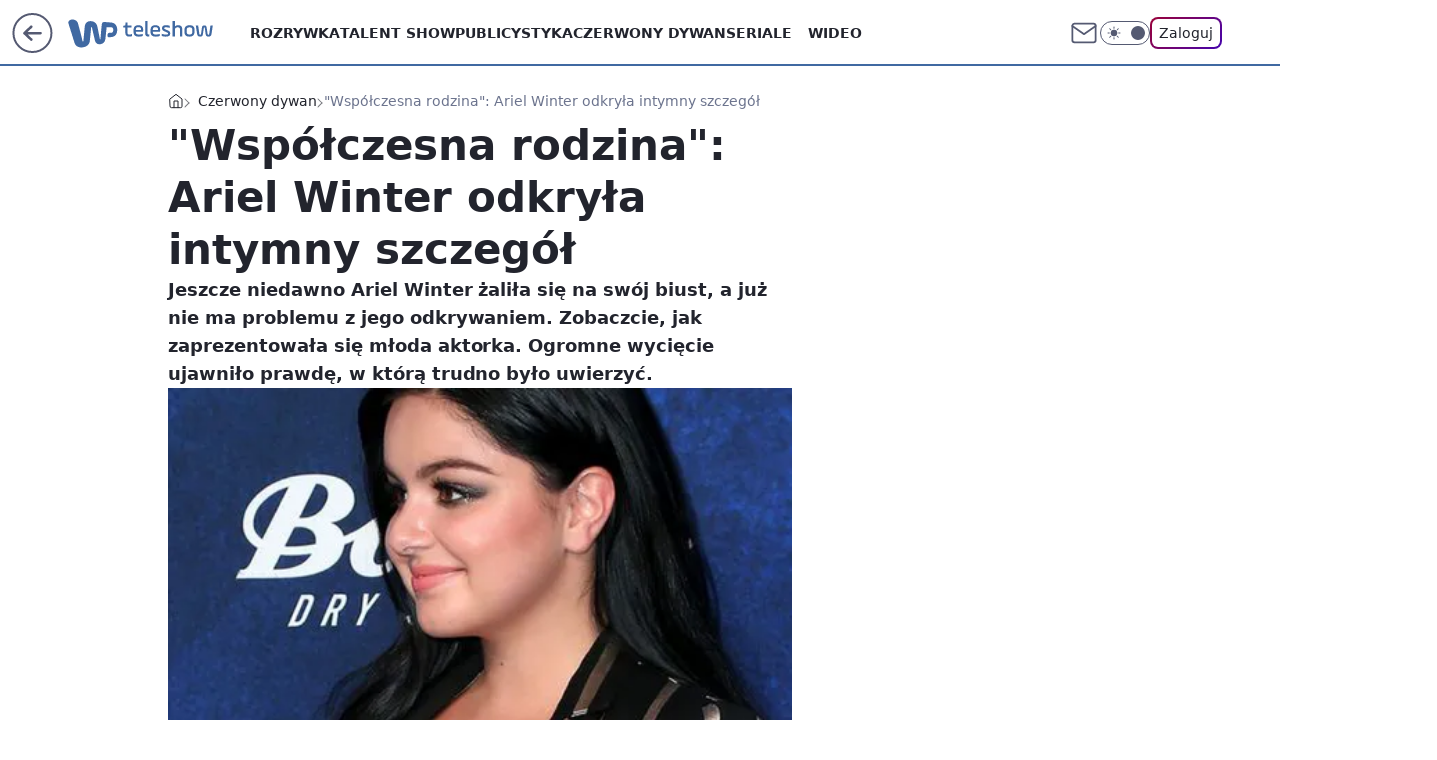

--- FILE ---
content_type: text/html; charset=utf-8
request_url: https://teleshow.wp.pl/wspolczesna-rodzina-ariel-winter-odkryla-intymny-szczegol-6034036125336193g
body_size: 27235
content:
<!doctype html><html lang="pl"><head><meta charset="utf-8"><meta name="viewport" content="width=device-width, initial-scale=1"><meta http-equiv="Cache-Control" content="no-cache"><meta http-equiv="X-UA-Compatible" content="IE=Edge"><meta http-equiv="Expires" content="0"><script>
		// dot
		var TECH = true;
		var GOFER = true;
		var wp_dot_type = 'click';
		var appVersion = "v1.558.1";
		var wp_dot_addparams = {"bunchID":"234690","canonical":"https://teleshow.wp.pl/wspolczesna-rodzina-ariel-winter-odkryla-intymny-szczegol-6034036125336193g","cauthor":"Katarzyna Jóźwiakowska","ccategory":"Czerwony dywan","cdate":"2016-08-19","cedtype":"","ciab":"IAB1","cid":"6034036125336193","corigin":"","cpagemax":1,"cpageno":1,"cplatform":"gofer","crepub":0,"csource":"","csystem":"ncr","ctags":"moda","ctlength":9787,"ctype":"gallery","cuct":"","darkmode":false,"frontendVer":"v1.558.1|20260127","isLogged":false,"svid":"af972611-cfc6-42a3-aa04-a545507b2b9f"};
		// wpjslib
		var WP = [];
		var wp_sn = "teleshow";
		var rekid = "234690";
		var wp_push_notification_on = true;
		var wp_mobile = false;
		var wp_fb_id = "933316406876601";
		var wp_subscription = "";

		var wpStadcp = "0.000";
		var screeningv2 = true;
		var API_DOMAIN = '/';
		var API_STREAM = '/v1/stream';
		var API_GATEWAY = "/graphql";
		var API_HOST_ONE_LOGIN = "https://teleshow.wp.pl";
		var WPP_VIDEO_EMBED = null || [];
		if (true) {
			var getPopoverAnchor = async () =>
				document.querySelector('[data-role="onelogin-button"]');
		}
		var wp_push_notification_on = true;
		var wp_onepager = true;
		var asyncNativeQueue = [];
		var wp_consent_logo = "/staticfiles/logo.png";
		var wp_consent_color = 'var(--wp-consent-color)';
		if (true) {
			var wp_pvid = "5b5aec68427084b6dc7b";
		}

		if (false) {
			var wp_pixel_id = "";
		}
		if (true) {
			var onResizeCallback = function (layoutType) {
				window.wp_dot_addparams.layout = layoutType;
			};

			var applicationSize = {};
			if (false) {
				var breakpointNarrow = 0;
			} else {
				var breakpointNarrow = 1280;
			}
			function onResize() {
				applicationSize.innerWidth = window.innerWidth;
				applicationSize.type =
					window.innerWidth >= breakpointNarrow ? 'wide' : 'narrow';
				onResizeCallback(applicationSize.type);
			}
			onResize();
			window.addEventListener('resize', onResize);
		}

		var loadTimoeout = window.setTimeout(function () {
			window.WP.push(function () {
				window.WP.performance.registerMark('WPJStimeout');
				loadScript();
			});
		}, 3000);

		var loadScript = function () {
			window.clearTimeout(loadTimoeout);
			document.body.setAttribute('data-wp-loaded', 'true');
		};
		window.WP.push(function () {
			window.WP.gaf.loadBunch(false, loadScript, true);
			if (true) {
				window.WP.gaf.registerCommercialBreak(2);
			}
		});
		var __INIT_CONFIG__ = {"randvar":"NUVpIZhVDm","randomClasses":{"0":"dBfFA","100":"yhVcH","150":"UspEq","162":"zfacM","180":"JKpRi","200":"Karcf","250":"dLhks","280":"dshAV","282":"VXGzi","300":"EqbDn","312":"DAkAg","330":"xAjcR","332":"QeoTG","40":"jqfKq","50":"HhWbW","60":"SSlRj","600":"GjpaT","662":"Otrkt","712":"GPyqZ","780":"EPfUC","810":"rkcfl","82":"KjbXx","fullPageScreeningWallpaper":"kLScK","hasPlaceholderPadding":"kazqX","hasVerticalPlaceholderPadding":"KLdjx","panelPremiumScreeningWallpaper":"XcWMe","placeholderMargin":"FTudS","screeningContainer":"wnUFj","screeningWallpaper":"sDmqP","screeningWallpaperSecondary":"JMyjB","slot15ScreeningWallpaper":"vSaIh","slot16ScreeningWallpaper":"IAojZ","slot17ScreeningWallpaper":"GEagG","slot18ScreeningWallpaper":"eryED","slot19ScreeningWallpaper":"MAEAi","slot38ScreeningWallpaper":"pbIev","slot3ScreeningWallpaper":"kRuIw","slot501ScreeningWallpaper":"FdrET","slot75ScreeningWallpaper":"MtzEB","transparent":"PCZed"},"productId":"6009998564278913","isMobile":false,"social":{"facebook":{"accountName":"wppopkultura","appId":"398705020251709","pages":["189813294394963"]},"instagram":{"accountName":"wp_gwiazdy"},"tiktok":{},"giphy":{},"x":{},"youtube":{},"linkedin":{}},"cookieDomain":".wp.pl","isLoggedIn":false,"user":{},"userApi":"/graphql","oneLoginApiHost":"","scriptSrc":"https://teleshow.wp.pl/[base64]","isGridEnabled":true,"editorialIcon":{"iconUrl":"","url":"","text":""},"poll":{"id":"","title":"","photo":{"url":"","width":0,"height":0},"pollType":"","question":"","answers":null,"sponsored":false,"logoEnabled":false,"sponsorLogoFile":{"url":"","width":0,"height":0},"sponsorLogoLink":"","buttonText":"","buttonUrl":""},"abTestVariant":"","showExitDiscover":false,"isLanding":false,"scrollLockTimeout":0,"scrollMetricEnabled":false,"survicateSegments":"","isFeed":false,"isSuperApp":false,"oneLoginClientId":"wp-backend","weatherSrc":"","commonHeadSrc":"","userPanelCss":"https://teleshow.wp.pl/[base64]","saveForLaterProductID":"5927206335214209","withNewestBottombar":true,"acid":"","withBottomRecommendationsSplit":false,"isCommentsPageAbTest":false};
		window["NUVpIZhVDm"] = function (
			element,
			slot,
			withPlaceholder,
			placeholder,
			options
		) {
			window.WP.push(function () {
				if (withPlaceholder && element.parentNode) {
					window.WP.gaf.registerPlaceholder(
						slot,
						element.parentNode,
						placeholder
					);
					if (false) {
						element.parentNode.style.display = 'none';
					}
				}
				if (true) {
					window.WP.gaf.registerSlot(slot, element, options);
				}
			});
		};
	</script><meta name="gaf" content="blafqyei"> <script>!function(e,f){try{if(!document.cookie.match('(^|;)\\s*WPdp=([^;]*)')||/google/i.test(window.navigator.userAgent))return;f.WP=f.WP||[];f.wp_pvid=f.wp_pvid||(function(){var output='';while(output.length<20){output+=Math.random().toString(16).substr(2);output=output.substr(0,20)}return output})(20);var abtest=function(){function e(t){return!(null==t)&&"object"==typeof t&&!Array.isArray(t)&&0<Object.keys(t).length}var t="",r=f.wp_abtest;return e(r)&&(t=Object.entries(r).map(([r,t])=>{if(e(t))return Object.entries(t).map(([t,e])=>r+"|"+t+"|"+e).join(";")}).join(";")),t}();var r,s,c=[["https://teleshow","wp","pl/[base64]"]
.join('.'),["pvid="+f.wp_pvid,(s=e.cookie.match(/(^|;)\s*PWA_adbd\s*=\s*([^;]+)/),"PWA_adbd="+(s?s.pop():"2")),location.search.substring(1),(r=e.referrer,r&&"PWAref="+encodeURIComponent(r.replace(/^https?:\/\//,""))),f.wp_sn&&"sn="+f.wp_sn,abtest&&"abtest="+encodeURIComponent(abtest)].filter(Boolean).join("&")].join("/?");e.write('<scr'+'ipt src="'+c+'"><\/scr'+'ipt>')}catch(_){console.error(_)}}(document,window);</script><script id="hb" crossorigin="anonymous" src="https://teleshow.wp.pl/[base64]"></script><title>&#34;Współczesna rodzina&#34;: Ariel Winter odkryła intymny szczegół</title><link href="https://teleshow.wp.pl/wspolczesna-rodzina-ariel-winter-odkryla-intymny-szczegol-6034036125336193g" rel="canonical"><meta name="description" content="Jeszcze niedawno Ariel Winter żaliła się na swój biust, a już nie ma problemu z jego odkrywaniem. Zobaczcie, jak zaprezentowała się młoda aktorka. Ogromne wycięcie ujawniło prawdę, w którą trudno było uwierzyć."> <meta name="author" content="Grupa Wirtualna Polska"><meta name="robots" content="max-image-preview:large"><meta property="og:type" content="article"><meta property="og:title" content="&#34;Współczesna rodzina&#34;: Ariel Winter odkryła intymny szczegół"><meta property="og:description" content="Jeszcze niedawno Ariel Winter żaliła się na swój biust, a już nie ma problemu z jego odkrywaniem. Zobaczcie, jak zaprezentowała się młoda aktorka. Ogromne wycięcie ujawniło prawdę, w którą trudno było uwierzyć."><meta property="og:url" content="https://teleshow.wp.pl/wspolczesna-rodzina-ariel-winter-odkryla-intymny-szczegol-6034036125336193g"><meta property="og:site_name" content="WP Teleshow"><meta property="og:locale" content="pl_PL"><meta property="og:article:tag" content="moda"><meta property="og:image" content="https://v.wpimg.pl/NjkyMS5qYQsKGztgGgpsHklDbzpcU2JIHlt3cRpFe1oTTHRgGhhgHRtXPT8aEGEMRB8kP1hefllYVn9iGkd3RVtNe2UMQ39EAQkqcUg"><meta property="og:image:width" content="450"><meta property="og:image:height" content="593"> <meta property="og:image:alt" content="Teraz już nikt nie ma wątpliwości"> <meta property="og:image:type" content="image/png"><meta property="article:published_time" content="2016-08-19T07:32:53.000Z"> <meta property="article:modified_time" content="2017-03-23T14:31:16.000Z"><meta name="twitter:card" content="summary_large_image"><meta name="twitter:description" content="Jeszcze niedawno Ariel Winter żaliła się na swój biust, a już nie ma problemu z jego odkrywaniem. Zobaczcie, jak zaprezentowała się młoda aktorka. Ogromne wycięcie ujawniło prawdę, w którą trudno było uwierzyć."><meta name="twitter:image" content="https://v.wpimg.pl/NjkyMS5qYQsKGztgGgpsHklDbzpcU2JIHlt3cRpFe1oTTHRgGhhgHRtXPT8aEGEMRB8kP1hefllYVn9iGkd3RVtNe2UMQ39EAQkqcUg"><meta name="fb:app_id" content="398705020251709"><meta name="fb:pages" content="189813294394963"><script id="wpjslib6" type="module" src="https://teleshow.wp.pl/[base64]" async="" crossorigin="anonymous"></script><script type="module" src="https://teleshow.wp.pl/[base64]" crossorigin="anonymous"></script><script type="module" src="https://teleshow.wp.pl/[base64]" crossorigin="anonymous"></script><link rel="apple-touch-icon" href="/staticfiles/icons/icon.png"><link rel="stylesheet" href="https://teleshow.wp.pl/[base64]"><link rel="stylesheet" href="https://teleshow.wp.pl/[base64]"><link rel="stylesheet" href="https://teleshow.wp.pl/[base64]"><link rel="stylesheet" href="https://teleshow.wp.pl/[base64]"><link rel="preload" as="image" href="https://v.wpimg.pl/NjkyMS5qYQsKGztgGgpsHklDbzpcU2JIHlt3cRpIfVwTTH9kGhhgHRtXPT8aEGEMRB8kP1hefllYVn9iGkd3RVtNe2UMQ39EAQkqcUg" fetchpriority="high"><meta name="breakpoints" content="629, 1139, 1365"><meta name="content-width" content="device-width, 630, 980, 1280"><link rel="manifest" href="/site.webmanifest"><meta name="mobile-web-app-capable" content="yes"><meta name="apple-mobile-web-app-capable" content="yes"><meta name="apple-mobile-web-app-status-bar-style" content="black-translucent"><meta name="theme-color" content="var(--color-brand)"><meta name="robots" content="max-image-preview:large"><link rel="alternate" type="application/rss+xml" title="Aktualności" href="/rss/aktualnosci"><style>.NUVpIZhVDm{background-color:var(--color-neutral-25);position:relative;width:100%;min-height:200px;}.dark .NUVpIZhVDm{background-color:var(--color-neutral-850);}.kazqX .NUVpIZhVDm{padding: 18px 16px 10px;}.PCZed{background-color:transparent;}.dark .PCZed{background-color:transparent;}.KLdjx{padding: 15px 0;}.FTudS{margin:var(--wp-placeholder-margin);}.dLhks{min-height:250px;}.GPyqZ{min-height:712px;}.UspEq{min-height:150px;}.JKpRi{min-height:180px;}.DAkAg{min-height:312px;}.GjpaT{min-height:600px;}.yhVcH{min-height:100px;}.Karcf{min-height:200px;}.QeoTG{min-height:332px;}.HhWbW{min-height:50px;}.zfacM{min-height:162px;}.KjbXx{min-height:82px;}.SSlRj{min-height:60px;}.dshAV{min-height:280px;}.dBfFA{min-height:0px;}.xAjcR{min-height:330px;}.Otrkt{min-height:662px;}.VXGzi{min-height:282px;}.jqfKq{min-height:40px;}.EqbDn{min-height:300px;}.EPfUC{min-height:780px;}.rkcfl{min-height:810px;}</style></head><body class="" itemscope itemtype="https://schema.org/WebPage"><meta itemprop="name" content="WP Teleshow"><div><div class="h-0"></div><script>(function(){var sc=document.currentScript;window[window.__INIT_CONFIG__.randvar](sc.previousElementSibling,6,false,{},{
    setNative: (dataNative, onViewCallback) => {
    window.asyncNativeQueue.push({
      action:"onPanelPremium",
      payload: { 
        screeningWallpaperClassName: "JMyjB", 
        dataNative: dataNative,
        onViewCallback: onViewCallback,
        
      }
})}});})()</script></div><div class="h-0"></div><script>(function(){var sc=document.currentScript;window[window.__INIT_CONFIG__.randvar](sc.previousElementSibling,10,false,{},undefined);})()</script> <div class="h-0"></div><script>(function(){var sc=document.currentScript;window[window.__INIT_CONFIG__.randvar](sc.previousElementSibling,89,false,{},undefined);})()</script> <div class="blafqyeih"></div><div class="sticky top-0 w-full z-300"><header data-st-area="header" id="service-header" class="bg-[--color-header-bg] h-[4.125rem] relative select-none w-full"><div class="max-w-[980px] pl-3 xl:max-w-[1280px] h-full w-full flex items-center mx-auto relative"><input class="peer hidden" id="menu-toggle-button" type="checkbox" autocomplete="off"><div class="hidden peer-checked:block"><div class="wp-header-menu"><div class="wp-link-column"><ul class="wp-link-list"><li><a class="wp-link px-4 py-3 block" href="https://teleshow.wp.pl/rozrywka">Rozrywka</a></li><li><a class="wp-link px-4 py-3 block" href="https://teleshow.wp.pl/talent-show">Talent show</a></li><li><a class="wp-link px-4 py-3 block" href="https://teleshow.wp.pl/publicystyka">Publicystyka</a></li><li><a class="wp-link px-4 py-3 block" href="https://teleshow.wp.pl/czerwony-dywan">Czerwony dywan</a></li><li><input class="peer hidden" id="wp-menu-link-4" name="wp-menu-links" type="radio" autocomplete="off"> <label class="flex peer-checked:hidden" for="wp-menu-link-4"><span class="uppercase">Seriale</span> <i class="wp-chevron-icon"><svg xmlns="http://www.w3.org/2000/svg" fill="currentColor" viewBox="0 0 14 24"><path d="M9.48 11.648a.5.5 0 0 1 0 .704L.7 21.195a1 1 0 0 0 0 1.41l.676.68a1 1 0 0 0 1.419 0L13.3 12.705a1 1 0 0 0 0-1.41L2.795.715a1 1 0 0 0-1.42 0l-.675.68a1 1 0 0 0 0 1.41z"></path></svg></i></label> <label class="hidden peer-checked:flex" for="wp-menu-link-none"><span class="uppercase">Seriale</span> <i class="wp-chevron-icon"><svg xmlns="http://www.w3.org/2000/svg" fill="currentColor" viewBox="0 0 14 24"><path d="M9.48 11.648a.5.5 0 0 1 0 .704L.7 21.195a1 1 0 0 0 0 1.41l.676.68a1 1 0 0 0 1.419 0L13.3 12.705a1 1 0 0 0 0-1.41L2.795.715a1 1 0 0 0-1.42 0l-.675.68a1 1 0 0 0 0 1.41z"></path></svg></i></label><div class="wp-link-sub-list peer-checked:visible peer-checked:opacity-100"><span>Seriale</span><ul><li><a class="" href="https://teleshow.wp.pl/seriale-polskie">Seriale polskie</a></li><li><a class="" href="https://teleshow.wp.pl/seriale-zagraniczne">Seriale zagraniczne</a></li></ul></div></li><li><a class="wp-link px-4 py-3 block" href="https://teleshow.wp.pl/wideo">Wideo</a></li><li><a class="wp-link px-4 py-3 block" href="https://teleshow.wp.pl/najnowsze">Najnowsze</a></li></ul><div class="wp-social-box"><span>Obserwuj nas na:</span><div><a class="cHJldmVudENC" href="https://www.facebook.com/wppopkultura"><svg xmlns="http://www.w3.org/2000/svg" fill="none" viewBox="0 0 24 24"><path stroke="currentColor" stroke-linecap="round" stroke-linejoin="round" stroke-width="1.5" d="M18 2.941h-3a5 5 0 0 0-5 5v3H7v4h3v8h4v-8h3l1-4h-4v-3a1 1 0 0 1 1-1h3z"></path></svg></a> <a class="cHJldmVudENC" href="https://www.instagram.com/wp_gwiazdy"><svg xmlns="http://www.w3.org/2000/svg" fill="none" viewBox="0 0 24 24"><path stroke="currentColor" stroke-linecap="round" stroke-linejoin="round" stroke-width="1.5" d="M17 2.941H7a5 5 0 0 0-5 5v10a5 5 0 0 0 5 5h10a5 5 0 0 0 5-5v-10a5 5 0 0 0-5-5"></path><path stroke="currentColor" stroke-linecap="round" stroke-linejoin="round" stroke-width="1.5" d="M16 12.311a4 4 0 1 1-7.914 1.174A4 4 0 0 1 16 12.31Zm1.5-4.87h.01"></path></svg></a> </div></div></div><input class="peer hidden" id="wp-menu-link-none" name="wp-menu-links" type="radio" autocomplete="off" checked="checked"><div class="wp-teaser-column translate-x-[248px] peer-checked:translate-x-0"><div class="wp-header-menu-subtitle">Popularne w serwisie <span class="uppercase">Teleshow</span>:</div><div class="wp-teaser-grid"><a href="https://film.wp.pl/orly-trwa-najwazniejsze-wydarzenie-w-polskim-kinie-7133577468897792a" title="Orły 2025. Aż 11 statuetek dla jednego filmu"><div class="wp-img-placeholder"><img src="https://v.wpimg.pl/ZTgzMDE0dTUGGDt3akt4IEVAby0sEnZ2Elh3ZmoDa2AfS3pyalYzOAIIKDQqHj0mEgosMzUeKjhIGz0takZrewMTPjQpUSN7AhcvISEfaDZQSn50JAh3NQQZdGlxBT8xSkJ7dCEdazVXGSh8dgBrYARJbzk" loading="lazy" class="wp-img" alt="Orły 2025. Aż 11 statuetek dla jednego filmu"></div><span class="wp-teaser-title">Orły 2025. Aż 11 statuetek dla jednego filmu</span> <span class="wp-teaser-author"></span></a><a href="https://film.wp.pl/kulej-dwie-strony-medalu-wybrany-najlepszym-filmem-wedlug-uzytkownikow-wirtualnej-polski-recenzja-7080474945567296a" title="&#34;Kulej. Dwie strony medalu&#34; wybrany najlepszym filmem według użytkowników Wirtualnej Polski [RECENZJA]"><div class="wp-img-placeholder"><img src="https://v.wpimg.pl/MDEwNDM4YiUkFTh3Yk9vMGdNbC0kFmFmMFV0ZmIHfHA9RnlyYlIkKCAFKzQiGio2MAcvMz0aPShqFj4tYkJ8ayEePTQhVTRrIBosISkbKSYjRC9yKQ1gISQTf2l5AykhaE8ofSsZK3QgQX51fQB-fCNDbDk" loading="lazy" class="wp-img" alt="&#34;Kulej. Dwie strony medalu&#34; wybrany najlepszym filmem według użytkowników Wirtualnej Polski [RECENZJA]"></div><span class="wp-teaser-title">&#34;Kulej. Dwie strony medalu&#34; wybrany najlepszym filmem według użytkowników Wirtualnej Polski [RECENZJA]</span> <span class="wp-teaser-author"></span></a><a href="https://teleshow.wp.pl/krzysztof-ziemiec-nie-podbil-youtubea-nadzieja-umiera-ostatnia-7029872070036160a" title="Powrócił po zwolnieniu z TVP. Nie traci nadziei"><div class="wp-img-placeholder"><img src="https://v.wpimg.pl/YjA5NjJhdgsgVzhZZRN7HmMPbAMjSnVINBd0SGVbaF45BHlcZQ4wBiRHKxolRj4YNEUvHTpGKQZuVD4DZR5oRSVcPRomCSBFJFgsDy5Hagx3A3ZSLw50DiMDLEd-WjwObFd9CHpFaA55DSxac15rCydRbBc" loading="lazy" class="wp-img" alt="Powrócił po zwolnieniu z TVP. Nie traci nadziei"></div><span class="wp-teaser-title">Powrócił po zwolnieniu z TVP. Nie traci nadziei</span> <span class="wp-teaser-author"></span></a><a href="https://teleshow.wp.pl/dzien-dobry-tvn-marcin-prokop-w-pojedynke-przywital-sie-z-widzami-jedna-osoba-temu-nie-podola-7029852586539680a" title="&#34;Dzień Dobry TVN&#34;: Marcin Prokop w pojedynkę przywitał się z widzami. &#34;Jedna osoba temu nie podoła&#34;"><div class="wp-img-placeholder"><img src="https://v.wpimg.pl/MmJhZTExYgwrCixnagNvGWhSeD0sWmFPP0pgdmpLfFkyWW1iah4kAS8aPyQqViofPxg7IzVWPQFlCSo9ag58Qi4BKSQpGTRCLwU4MSFXeFV4XGxgIRtgVHhdOHlxGyxUZ1A7bXBVfAssXGg2JB18XHwKeCk" loading="lazy" class="wp-img" alt="&#34;Dzień Dobry TVN&#34;: Marcin Prokop w pojedynkę przywitał się z widzami. &#34;Jedna osoba temu nie podoła&#34;"></div><span class="wp-teaser-title">&#34;Dzień Dobry TVN&#34;: Marcin Prokop w pojedynkę przywitał się z widzami. &#34;Jedna osoba temu nie podoła&#34;</span> <span class="wp-teaser-author"></span></a><a href="https://teleshow.wp.pl/bedzie-konkurencja-dla-tvp-i-tvn-polsat-szykuje-sniadaniowke-7029846112803520a" title="Będzie konkurencja dla TVP i TVN. Polsat szykuje śniadaniówkę"><div class="wp-img-placeholder"><img src="https://v.wpimg.pl/MTc1N2Y2YjUCUzgBdklvIEELbFswEGF2FhN0EHYBfGAbAHkEdlQkOAZDK0I2HComFkEvRSkcPThMUD5bdkR8ewdYPUI1UzR7BlwsVz0dL2RVB3oBOAdgYAFSeR9tBnpjTgh9C2gfdTFTAn8FbAUrYlEBbE8" loading="lazy" class="wp-img" alt="Będzie konkurencja dla TVP i TVN. Polsat szykuje śniadaniówkę"></div><span class="wp-teaser-title">Będzie konkurencja dla TVP i TVN. Polsat szykuje śniadaniówkę</span> <span class="wp-teaser-author"></span></a><a href="https://teleshow.wp.pl/tv-republika-znowu-lepsza-niz-tvn24-powoli-zaczynamy-sie-przyzwyczajac-7029713671838368a" title="TV Republika znowu lepsza niż TVN24. &#34;Powoli zaczynamy się przyzwyczajać&#34;"><div class="wp-img-placeholder"><img src="https://v.wpimg.pl/NWUwYmJmYTY0FS9eZRZsI3dNewQjT2J1IFVjT2Vef2MtRm5bZQsnOzAFPB0lQyklIAc4GjpDPjt6FikEZRt_eDEeKh0mDDd4MBo7CC5CLGFiET9cfl9jNmYTbkB-Xys0eBZhWChAeWNjTmwIeg8sMTdBexA" loading="lazy" class="wp-img" alt="TV Republika znowu lepsza niż TVN24. &#34;Powoli zaczynamy się przyzwyczajać&#34;"></div><span class="wp-teaser-title">TV Republika znowu lepsza niż TVN24. &#34;Powoli zaczynamy się przyzwyczajać&#34;</span> <span class="wp-teaser-author"></span></a></div></div></div><div class="wp-header-menu-layer"></div></div><div class="header-back-button-container"><div id="wp-sg-back-button" class="back-button-container wp-back-sg" data-st-area="goToSG"><a href="/" data-back-link><svg class="back-button-icon" xmlns="http://www.w3.org/2000/svg" width="41" height="40" fill="none"><circle cx="20.447" cy="20" r="19" fill="transparent" stroke="currentColor" stroke-width="2"></circle> <path fill="currentColor" d="m18.5 12.682-.166.133-6.855 6.472a1 1 0 0 0-.089.099l.117-.126q-.087.082-.155.175l-.103.167-.075.179q-.06.178-.06.374l.016.193.053.208.08.178.103.16.115.131 6.853 6.47a1.4 1.4 0 0 0 1.897 0 1.213 1.213 0 0 0 .141-1.634l-.14-.157-4.537-4.283H28.44c.741 0 1.342-.566 1.342-1.266 0-.635-.496-1.162-1.143-1.252l-.199-.014-12.744-.001 4.536-4.281c.472-.445.519-1.14.141-1.634l-.14-.158a1.4 1.4 0 0 0-1.55-.237z"></path></svg></a></div><a href="/" class="cHJldmVudENC z-0" title="WP Teleshow" id="service_logo"><svg class="text-[--color-logo] max-w-[--logo-width] h-[--logo-height] align-middle mr-8"><use href="/staticfiles/siteLogoDesktop.svg#root"></use></svg></a></div><ul class="flex text-sm/[1.3125rem] gap-8  xl:flex hidden"><li class="flex items-center group relative"><a class="whitespace-nowrap group uppercase no-underline font-semibold hover:underline text-[--color-header-text] cHJldmVudENC" href="https://teleshow.wp.pl/rozrywka">Rozrywka</a> </li><li class="flex items-center group relative"><a class="whitespace-nowrap group uppercase no-underline font-semibold hover:underline text-[--color-header-text] cHJldmVudENC" href="https://teleshow.wp.pl/talent-show">Talent show</a> </li><li class="flex items-center group relative"><a class="whitespace-nowrap group uppercase no-underline font-semibold hover:underline text-[--color-header-text] cHJldmVudENC" href="https://teleshow.wp.pl/publicystyka">Publicystyka</a> </li><li class="flex items-center group relative"><a class="whitespace-nowrap group uppercase no-underline font-semibold hover:underline text-[--color-header-text] cHJldmVudENC" href="https://teleshow.wp.pl/czerwony-dywan">Czerwony dywan</a> </li><li class="flex items-center group relative"><a class="whitespace-nowrap group uppercase no-underline font-semibold hover:underline text-[--color-header-text] cHJldmVudENC" href="">Seriale</a> <div class="size-3 inline-flex ml-1 group-hover:rotate-180 transition-transform delay-200 text-[--color-header-text]"><svg xmlns="http://www.w3.org/2000/svg" viewBox="0 0 24 14.133" fill="currentColor"><path d="M105.957,12l8.979-8.979a1.318,1.318,0,0,0,0-1.854L114.155.39a1.427,1.427,0,0,0-.927-.39,1.55,1.55,0,0,0-.976.39L101.565,11.077a1.318,1.318,0,0,0,0,1.854l10.687,10.687a1.318,1.318,0,0,0,1.854,0l.781-.781a1.269,1.269,0,0,0,0-1.854Z" transform="translate(0 115.316) rotate(-90)"></path></svg></div><div class="group-hover:block hidden absolute top-4 pt-7 left-0 z-1"><ul class="bg-[--bg-content] w-64 rounded-b-2xl pt-2 pb-4 uppercase decoration-1 underline-offset-4 font-semibold text-sm max-h-[calc(100vh-4.75rem)] overflow-y-auto"><li><a href="https://teleshow.wp.pl/seriale-polskie" class="no-underline dark:text-[--color-neutral-50] text-[--color-neutral-850] dark:hover:bg-[--color-neutral-850] hover:bg-[--color-neutral-25] block pl-4 hover:pl-6 py-3 transition-all hover:underline cursor-pointer cHJldmVudENC">Seriale polskie</a></li><li><a href="https://teleshow.wp.pl/seriale-zagraniczne" class="no-underline dark:text-[--color-neutral-50] text-[--color-neutral-850] dark:hover:bg-[--color-neutral-850] hover:bg-[--color-neutral-25] block pl-4 hover:pl-6 py-3 transition-all hover:underline cursor-pointer cHJldmVudENC">Seriale zagraniczne</a></li></ul></div></li><li class="flex items-center group relative"><a class="whitespace-nowrap group uppercase no-underline font-semibold hover:underline text-[--color-header-text] cHJldmVudENC" href="https://teleshow.wp.pl/wideo">Wideo</a> </li></ul><div class="group mr-0 xl:ml-[3.5rem] flex flex-1 items-center justify-end"><div class="h-8 text-[--icon-light] flex items-center gap-4"><a id="wp-poczta-link" href="" class="text-[--color-header-icon-light] block size-8 cHJldmVudENC"><svg viewBox="0 0 32 32" fill="none" xmlns="http://www.w3.org/2000/svg"><path d="M6.65944 6.65918H25.3412C26.6256 6.65918 27.6764 7.71003 27.6764 8.9944V23.0057C27.6764 24.2901 26.6256 25.3409 25.3412 25.3409H6.65944C5.37507 25.3409 4.32422 24.2901 4.32422 23.0057V8.9944C4.32422 7.71003 5.37507 6.65918 6.65944 6.65918Z" stroke="currentColor" stroke-width="1.8" stroke-linecap="round" stroke-linejoin="round"></path> <path d="M27.6764 8.99438L16.0003 17.1677L4.32422 8.99438" stroke="currentColor" stroke-width="1.8" stroke-linecap="round" stroke-linejoin="round"></path></svg></a><input type="checkbox" class="hidden" id="darkModeCheckbox"> <label class="wp-darkmode-toggle" for="darkModeCheckbox" aria-label="Włącz tryb ciemny"><div class="toggle-container"><div class="toggle-icon-dark"><svg viewBox="0 0 16 16" class="icon-moon" fill="currentColor" xmlns="http://www.w3.org/2000/svg"><path d="M15.293 11.293C13.8115 11.9631 12.161 12.1659 10.5614 11.8743C8.96175 11.5827 7.48895 10.8106 6.33919 9.66085C5.18944 8.5111 4.41734 7.0383 4.12574 5.43866C3.83415 3.83903 4.03691 2.18852 4.70701 0.707031C3.52758 1.24004 2.49505 2.05123 1.69802 3.07099C0.900987 4.09075 0.363244 5.28865 0.130924 6.56192C-0.101395 7.83518 -0.0213565 9.1458 0.364174 10.3813C0.749705 11.6169 1.42922 12.7404 2.34442 13.6556C3.25961 14.5708 4.38318 15.2503 5.61871 15.6359C6.85424 16.0214 8.16486 16.1014 9.43813 15.8691C10.7114 15.6368 11.9093 15.0991 12.9291 14.302C13.9488 13.505 14.76 12.4725 15.293 11.293V11.293Z"></path></svg></div><div class="toggle-icon-light"><svg fill="currentColor" class="icon-sun" xmlns="http://www.w3.org/2000/svg" viewBox="0 0 30 30"><path d="M 14.984375 0.98632812 A 1.0001 1.0001 0 0 0 14 2 L 14 5 A 1.0001 1.0001 0 1 0 16 5 L 16 2 A 1.0001 1.0001 0 0 0 14.984375 0.98632812 z M 5.796875 4.7988281 A 1.0001 1.0001 0 0 0 5.1015625 6.515625 L 7.2226562 8.6367188 A 1.0001 1.0001 0 1 0 8.6367188 7.2226562 L 6.515625 5.1015625 A 1.0001 1.0001 0 0 0 5.796875 4.7988281 z M 24.171875 4.7988281 A 1.0001 1.0001 0 0 0 23.484375 5.1015625 L 21.363281 7.2226562 A 1.0001 1.0001 0 1 0 22.777344 8.6367188 L 24.898438 6.515625 A 1.0001 1.0001 0 0 0 24.171875 4.7988281 z M 15 8 A 7 7 0 0 0 8 15 A 7 7 0 0 0 15 22 A 7 7 0 0 0 22 15 A 7 7 0 0 0 15 8 z M 2 14 A 1.0001 1.0001 0 1 0 2 16 L 5 16 A 1.0001 1.0001 0 1 0 5 14 L 2 14 z M 25 14 A 1.0001 1.0001 0 1 0 25 16 L 28 16 A 1.0001 1.0001 0 1 0 28 14 L 25 14 z M 7.9101562 21.060547 A 1.0001 1.0001 0 0 0 7.2226562 21.363281 L 5.1015625 23.484375 A 1.0001 1.0001 0 1 0 6.515625 24.898438 L 8.6367188 22.777344 A 1.0001 1.0001 0 0 0 7.9101562 21.060547 z M 22.060547 21.060547 A 1.0001 1.0001 0 0 0 21.363281 22.777344 L 23.484375 24.898438 A 1.0001 1.0001 0 1 0 24.898438 23.484375 L 22.777344 21.363281 A 1.0001 1.0001 0 0 0 22.060547 21.060547 z M 14.984375 23.986328 A 1.0001 1.0001 0 0 0 14 25 L 14 28 A 1.0001 1.0001 0 1 0 16 28 L 16 25 A 1.0001 1.0001 0 0 0 14.984375 23.986328 z"></path></svg></div></div><div class="toggle-icon-circle"></div></label><div class="relative"><form action="/auth/v1/sso/auth" data-role="onelogin-button" method="get" id="wp-login-form"><input type="hidden" name="continue_url" value="https://teleshow.wp.pl/wspolczesna-rodzina-ariel-winter-odkryla-intymny-szczegol-6034036125336193g"> <button type="submit" class="wp-login-button">Zaloguj</button></form></div></div><div class="ml-[0.25rem] w-[3.375rem] flex items-center justify-center"><label role="button" for="menu-toggle-button" tab-index="0" aria-label="Menu" class="cursor-pointer flex items-center justify-center size-8 text-[--color-header-icon-light]"><div class="hidden peer-checked:group-[]:flex absolute top-0 right-0 w-[3.375rem] h-[4.4375rem] bg-white dark:bg-[--color-neutral-800] z-1 items-center justify-center rounded-t-2xl peer-checked:group-[]:text-[--icon-dark]"><svg xmlns="http://www.w3.org/2000/svg" width="32" height="32" viewBox="0 0 32 32" fill="none"><path d="M24 8 8 24M8 8l16 16" stroke="currentColor" stroke-width="1.8" stroke-linecap="round" stroke-linejoin="round"></path></svg></div><div class="flex peer-checked:group-[]:hidden h-8 w-8"><svg xmlns="http://www.w3.org/2000/svg" viewBox="0 0 32 32" fill="none"><path d="M5 19h22M5 13h22M5 7h22M5 25h22" stroke="currentColor" stroke-width="1.8" stroke-linecap="round" stroke-linejoin="round"></path></svg></div></label></div></div></div><hr class="absolute bottom-0 left-0 m-0 h-px w-full border-t border-solid border-[--color-brand]"><div id="user-panel-v2-root" class="absolute z-[9999] right-0 empty:hidden"></div></header><div id="wp-breaking-news" class="wp-breaking-news-pill"><div class="news-arrow"><svg width="24" height="24" viewBox="0 0 24 24" fill="none" xmlns="http://www.w3.org/2000/svg"><path d="M19.0711 12.0002L4.92893 12.0002" stroke="currentColor" stroke-width="1.7" stroke-linecap="round" stroke-linejoin="round"></path> <path d="M12 19.0713L4.92893 12.0002L12 4.92915" stroke="currentColor" stroke-width="1.7" stroke-linecap="round" stroke-linejoin="round"></path></svg></div><div><a class="news-link" href="https://wiadomosci.wp.pl/koszmar-w-ustce-sa-informacje-o-stanie-rodziny-7247891892697312a"><span class="important-badge">WAŻNE <br>TERAZ</span><p class="news-title">Koszmar w Ustce. Są informacje o stanie rodziny</p></a></div><button class="news-close" type="button"><svg xmlns="http://www.w3.org/2000/svg" viewBox="0 0 24 24" fill="none" stroke="currentColor" stroke-width="2" stroke-linecap="round" stroke-linejoin="round"><line x1="18" y1="6" x2="6" y2="18"></line> <line x1="6" y1="6" x2="18" y2="18"></line></svg></button></div></div> <div class="relative flex w-full flex-col items-center" data-testid="screening-main"><div class="sDmqP"><div class="absolute inset-0"></div></div><div class="w-full py-2 has-[div>div:not(:empty)]:p-0"><div class="wnUFj"></div></div><div class="flex w-full flex-col items-center"><div class="JMyjB relative w-full"><div class="absolute inset-x-0 top-0"></div></div><div class="relative w-auto"><main data-st-area="st-article" class="wp-main-gallery"><article data-st-area="gallery-gallery"><div class="breadcrumbs-wrapper"><ul class="breadcrumbs" itemscope itemtype="https://schema.org/BreadcrumbList"><li class="breadcrumbs-item breadcrumbs-home" itemprop="itemListElement" itemscope itemtype="https://schema.org/ListItem"><a class="breadcrumbs-item-link" href="https://teleshow.wp.pl" title="WP Teleshow" itemprop="item"><svg xmlns="http://www.w3.org/2000/svg" fill="none" viewBox="0 0 16 16" class="HVbn"><path stroke="currentColor" stroke-linecap="round" stroke-linejoin="round" d="m2 6 6-4.666L14 6v7.334a1.333 1.333 0 0 1-1.333 1.333H3.333A1.333 1.333 0 0 1 2 13.334z"></path><path stroke="currentColor" stroke-linecap="round" stroke-linejoin="round" d="M6 14.667V8h4v6.667"></path></svg><span class="hidden" itemprop="name">WP Teleshow</span></a><meta itemprop="position" content="1"></li><li class="breadcrumbs-item" itemprop="itemListElement" itemscope itemtype="https://schema.org/ListItem"><a class="breadcrumbs-item-link" href="https://teleshow.wp.pl/czerwony-dywan-6750773602905600k" itemprop="item" title="Czerwony dywan"><span itemprop="name">Czerwony dywan</span></a><meta itemprop="position" content="1"></li><li class="breadcrumbs-item breadcrumbs-material" itemprop="itemListElement" itemscope itemtype="https://schema.org/ListItem"><span itemprop="name">&#34;Współczesna rodzina&#34;: Ariel Winter odkryła intymny szczegół</span><meta itemprop="position" content="3"></li></ul></div><div class="flex mb-5"><div class="article-header flex-auto"><div><h1>&#34;Współczesna rodzina&#34;: Ariel Winter odkryła intymny szczegół </h1></div><div class="article-lead x-tts"><p>Jeszcze niedawno Ariel Winter żaliła się na swój biust, a już nie ma problemu z jego odkrywaniem. Zobaczcie, jak zaprezentowała się młoda aktorka. Ogromne wycięcie ujawniło prawdę, w którą trudno było uwierzyć.</p></div><div><div class="article-img-placeholder" data-mainmedia-photo><img width="936" height="527" alt="Teraz już nikt nie ma wątpliwości" src="https://v.wpimg.pl/NjkyMS5qYQsKGztgGgpsHklDbzpcU2JIHlt3cRpIfVwTTH9kGhhgHRtXPT8aEGEMRB8kP1hefllYVn9iGkd3RVtNe2UMQ39EAQkqcUg" data-link="https://v.wpimg.pl/NjkyMS5qYQsKGztgGgpsHklDbzpcU2JIHlt3cRpIfVwTTH9kGhhgHRtXPT8aEGEMRB8kP1hefllYVn9iGkd3RVtNe2UMQ39EAQkqcUg" class="wp-media-image" fetchpriority="high"></div><div class="article-img-source">Źródło zdjęć: © Frederick M. Brown/Getty Images</div></div><div class="info-container"><div class="flex flex-wrap gap-2 items-center"><div class="flex relative z-1"><object class="rounded-full select-none text-[--color-neutral-700] bg-[--color-neutral-25] dark:bg-[--color-neutral-850] dark:text-[--color-neutral-150] border border-solid border-[--color-neutral-250] dark:border-[--color-neutral-600]" width="40" height="40"><svg xmlns="http://www.w3.org/2000/svg" viewBox="0 0 46 46" fill="none" stroke="currentColor"><circle cx="24" cy="24" r="23.5" fill="none" stroke-width="0"></circle> <path stroke="currentColor" stroke-linecap="round" stroke-linejoin="round" stroke-width="1.8" d="m24.4004 33.4659 8.7452-8.7451 3.7479 3.7479-8.7452 8.7452-3.7479-3.748Z"></path> <path stroke="currentColor" stroke-linecap="round" stroke-linejoin="round" stroke-width="1.8" d="m31.8962 25.971-1.8739-9.3698-18.1151-4.3726 4.3726 18.115 9.3699 1.874 6.2465-6.2466ZM11.9072 12.2286l9.4773 9.4773"></path> <path stroke="currentColor" stroke-linecap="round" stroke-linejoin="round" stroke-width="1.8" d="M23.1512 25.97c1.38 0 2.4986-1.1187 2.4986-2.4987 0-1.3799-1.1186-2.4986-2.4986-2.4986-1.3799 0-2.4986 1.1187-2.4986 2.4986 0 1.38 1.1187 2.4987 2.4986 2.4987Z"></path></svg></object></div><div class="flex flex-col"><div class="flex flex-wrap text-sm font-bold "> <a class="no-underline text-inherit cHJldmVudENC" href="/autor/katarzyna-jozwiakowska/6035105969992833">Katarzyna Jóźwiakowska</a></div><time class="wp-article-content-date" datetime="2016-08-19T07:32:53.000Z">19 sierpnia 2016, 09:32</time></div></div><div class="flex justify-between sm:justify-end gap-4 relative"><button class="wp-article-action comments top" data-vab-container="social_tools" data-vab-box="comments_button" data-vab-position="top" data-vab-index="2" data-location="/wspolczesna-rodzina-ariel-winter-odkryla-intymny-szczegol-6034036125336193g/komentarze?utm_medium=button_top&amp;utm_source=comments"><div class="flex items-center justify-center relative"><div class="wp-comment-dot"></div><svg xmlns="http://www.w3.org/2000/svg" width="16" height="16" fill="none"><path stroke="currentColor" stroke-linecap="round" stroke-linejoin="round" stroke-width="1.3" d="M14 7.6667a5.59 5.59 0 0 1-.6 2.5333 5.666 5.666 0 0 1-5.0667 3.1334 5.59 5.59 0 0 1-2.5333-.6L2 14l1.2667-3.8a5.586 5.586 0 0 1-.6-2.5333A5.667 5.667 0 0 1 5.8 2.6 5.59 5.59 0 0 1 8.3333 2h.3334A5.6535 5.6535 0 0 1 14 7.3334z"></path></svg></div>Skomentuj</button><div class="wp-article-action-button-container"><button id="wp-article-share-button" class="wp-article-action" type="button" data-vab-container="social_tools" data-vab-position="top" data-vab-box="share" data-vab-index="1"><svg xmlns="http://www.w3.org/2000/svg" width="16" height="16" fill="none"><g stroke="currentColor" stroke-linecap="round" stroke-linejoin="round" stroke-width="1.3" clip-path="url(#clip0_1847_293)"><path d="M12.714 5.0953c1.1834 0 2.1427-.9594 2.1427-2.1428S13.8974.8098 12.714.8098s-2.1427.9593-2.1427 2.1427.9593 2.1428 2.1427 2.1428M3.2863 10.2024c1.1834 0 2.1427-.9593 2.1427-2.1427S4.4697 5.917 3.2863 5.917s-2.1427.9593-2.1427 2.1427.9593 2.1427 2.1427 2.1427M12.714 15.1902c1.1834 0 2.1427-.9593 2.1427-2.1427s-.9593-2.1427-2.1427-2.1427-2.1427.9593-2.1427 2.1427.9593 2.1427 2.1427 2.1427M5.4287 9.3455l5.1425 2.5712M10.5712 4.2029 5.4287 6.774"></path></g> <defs><clipPath id="clip0_1847_293"><path fill="currentColor" d="M0 0h16v16H0z"></path></clipPath></defs></svg></button><div id="wp-article-share-menu" class="wp-article-share-menu"><button id="share-x" class="wp-article-share-option" data-vab-container="social_tools" data-vab-position="top" data-vab-box="share_twitter" data-vab-index="3"><span class="wp-article-share-icon"><svg xmlns="http://www.w3.org/2000/svg" fill="currentColor" viewBox="0 0 1200 1227"><path d="M714.163 519.284 1160.89 0h-105.86L667.137 450.887 357.328 0H0l468.492 681.821L0 1226.37h105.866l409.625-476.152 327.181 476.152H1200L714.137 519.284zM569.165 687.828l-47.468-67.894-377.686-540.24h162.604l304.797 435.991 47.468 67.894 396.2 566.721H892.476L569.165 687.854z"></path></svg></span> <span>Udostępnij na X</span></button> <button id="share-facebook" class="wp-article-share-option" data-vab-container="social_tools" data-vab-position="top" data-vab-box="share_facebook" data-vab-index="4"><span class="wp-article-share-icon"><svg xmlns="http://www.w3.org/2000/svg" fill="none" viewBox="0 0 24 24"><path stroke="currentColor" stroke-linecap="round" stroke-linejoin="round" stroke-width="1.5" d="M18 2.941h-3a5 5 0 0 0-5 5v3H7v4h3v8h4v-8h3l1-4h-4v-3a1 1 0 0 1 1-1h3z"></path></svg></span> <span>Udostępnij na Facebooku</span></button></div><button id="wp-article-save-button" type="button" class="group wp-article-action disabled:cursor-not-allowed" data-save-id="6034036125336193" data-save-type="GALLERY" data-save-image="http://i.wp.pl/a/f/film/033/21/69/0466921.jpg" data-save-url="https://teleshow.wp.pl/wspolczesna-rodzina-ariel-winter-odkryla-intymny-szczegol-6034036125336193g" data-save-title="&#34;Współczesna rodzina&#34;: Ariel Winter odkryła intymny szczegół" data-saved="false" data-vab-container="social_tools" data-vab-box="save_button" data-vab-position="top" data-vab-index="0"><svg xmlns="http://www.w3.org/2000/svg" width="12" height="15" fill="none"><path stroke="currentColor" stroke-linecap="round" stroke-linejoin="round" stroke-width="1.3" d="m10.6499 13.65-5-3.6111-5 3.6111V2.0945c0-.3831.1505-.7505.4184-1.0214A1.42 1.42 0 0 1 2.0785.65h7.1428c.379 0 .7423.1521 1.0102.423s.4184.6383.4184 1.0214z"></path></svg></button></div></div></div></div><div class="relative ml-4 flex w-[304px] shrink-0 flex-col flex-nowrap"> <div class="mt-3 w-full [--wp-placeholder-margin:0_0_24px_0]"><div class="NUVpIZhVDm FTudS HhWbW PCZed"><div class="h-0"></div><script>(function(){var sc=document.currentScript;window[window.__INIT_CONFIG__.randvar](sc.previousElementSibling,67,true,{"fixed":true,"top":90},undefined);})()</script></div></div><div class="sticky top-[--nav-header-height] w-full"><div class="NUVpIZhVDm GjpaT PCZed"><div class="h-0"></div><script>(function(){var sc=document.currentScript;window[window.__INIT_CONFIG__.randvar](sc.previousElementSibling,36,true,{"fixed":true,"sticky":true,"top":90},undefined);})()</script></div></div></div></div><div class="my-5 grid w-full grid-cols-[624px_304px] gap-x-4 xl:grid-cols-[196px_724px_304px]"><aside role="complementary" class="relative hidden xl:flex xl:flex-col gallery-left-rail"><div class="sticky top-[90px] hidden xl:block xl:-mt-1" id="article-left-rail"></div></aside><div class="wp-billboard col-start-1 xl:col-start-2 col-span-2 [--wp-placeholder-margin:0_0_20px_0]"><div class="NUVpIZhVDm FTudS EqbDn"><img role="presentation" class="absolute left-1/2 top-1/2 max-h-[80%] max-w-[100px] -translate-x-1/2 -translate-y-1/2" src="https://v.wpimg.pl/ZXJfd3AudTkrBBIAbg54LGhcRlAxHQUrPgJGH2MAeGJoSQ1eIBI_K2UHAEVuBTY5KQMMXC0RPyoVERQdMgM9ejc" loading="lazy" decoding="async"><div class="h-0"></div><script>(function(){var sc=document.currentScript;window[window.__INIT_CONFIG__.randvar](sc.previousElementSibling,3,true,{"fixed":true},{
    setNative: (dataNative, onViewCallback) => {
    window.asyncNativeQueue.push({
      action: "onAlternativeScreening",
      payload:{ 
            screeningWallpaperClassName: "sDmqP", 
            alternativeContainerClassName: "wnUFj", 
            slotNumber: 3,
            dataNative: dataNative,
            onViewCallback: onViewCallback
    }})}});})()</script></div></div><div class="col-span-1 col-start-1 xl:col-start-2 col-end-3 gap-6"><aside class="py-3 text-[--color-neutral-650] border-y border-solid border-[--color-neutral-50] text-sm dark:text-[--color-neutral-200] dark:border-[--color-neutral-750]">W artykule znajdują się linki i boksy z produktami naszych partnerów. Wybierając je, wspierasz nasz rozwój.</aside></div><div class="col-span-1 col-start-1 xl:col-start-2 xl:col-end-3 flex flex-col gap-6 mb-6"><div class="wp-content-text-raw"><h2><span class="slide-counter"><strong>1&nbsp;</strong>/&nbsp;8</span>Teraz już nikt nie ma wątpliwości</h2></div><figure class="wp-content-part-image single-image" style="--aspect-ratio:0.708;"><div class="wp-photo-image-container"><picture><source media="(max-width: 629px)" srcSet="https://v.wpimg.pl/OTIwLmpwYDUoFTpeXwxtIGtNbgQZVWN2PFV2T18UYGJ6RzRCGVk4JGcHIEIRWCl7Lx4gAF9HfGdmRXxCRk5gZH1BelRCR2E-ORBuEA"> <source media="(min-width: 630px) and (max-width: 1139px)" srcSet="https://v.wpimg.pl/OTIwLmpwYDUoFTpeXwxtIGtNbgQZVWN2PFV2T18UYGJ5TzRCGVk4JGcHIEIRWCl7Lx4gAF9HfGdmRXxCRk5gZH1BelRCR2E-ORBuEA"> <source media="(min-width: 1140px) and (max-width: 1279px)" srcSet="https://v.wpimg.pl/OTIwLmpwYDUoFTpeXwxtIGtNbgQZVWN2PFV2T18UYG19QzRCGVk4JGcHIEIRWCl7Lx4gAF9HfGdmRXxCRk5gZH1BelRCR2E-ORBuEA"> <source media="(min-width: 1280px)" srcSet="https://v.wpimg.pl/NjkyMC5qYQsKGztwGgpsHklDbypcU2JIHlt3YRoSYVtbTXk7GhhgHRtXPS8aEGEMRB8kL1hefllYVn9zGkd3RVtNe3UMQ35EAQkqYUg"> <img src="https://v.wpimg.pl/OTIwLmpwYDUoFTpeXwxtIGtNbgQZVWN2PFV2T18UYGB7QjRbQEdgPWcAPEMAG2A1ZhFjCxkbInt5RH9CQkdgYnBYfFlGQXZmeVkmHRdVMg" width="425" height="600" loading="lazy" class="wp-media-image" alt="Obraz" data-lightbox="true"></picture> </div><figcaption class="image-description"><span class="image-caption"></span> <span class="image-source">© Frederick M. Brown/Getty Images</span></figcaption></figure><div class="wp-content-text-raw x-tts" data-cpidx="0"><p><strong>Jeszcze niedawno Ariel Winter żaliła się na swój biust, a już nie ma problemu z jego odkrywaniem. Aktorka, obdarzona sporych rozmiarów krągłościami, w szkole nie miała łatwego życia. Jak przyznała, nie czuła się komfortowo we własnym ciele. Hojnie obdarzona przez naturę 18-latka stała się obiektem kpin i kąśliwych komentarzy rówieśników. W końcu gwiazda "Współczesnej rodziny" zdecydowała się na odważny krok. Aktorka poddała się operacji zmniejszenia piersi. Po wszystkim opowiedziała o tym, co przeszła, w jednym z kolorowych magazynów. Za pośrednictwem mediów społecznościowych pochwaliła się efektami przemiany, którą... trudno zauważyć! Winter wciąż słynie z obłędnych kształtów. Chętnie podkreśla je stylizacjami nie pozostawiającymi wiele miejsce wyobraźni. Zapewne nikt by nie uwierzył w jej słowa, gdyby nie pewien intymny szczegół. Wystarczy bliżej się przyjrzeć, aby na dekolcie Ariel zauważyć blizny po przebytym zabiegu. Zobaczcie, jak zaprezentowała się młoda aktorka. Ogromne wycięcie ujawniło prawdę, w <br />
którą trudno było uwierzyć.</strong></p></div><figure class="wp-content-part-image single-image" style="--aspect-ratio:NaN;"><div class="wp-photo-image-container"><picture><source media="(max-width: 629px)" srcSet="https://v.wpimg.pl/NDAuanBlYSUgFxddbRdsMGNPQwcrTmJmNFdbTG0PYXJyRRlBK0I5NG8FDUEjQyhrKwUECW1fe3NyQ04BLg0odXVFTwQyCSlmPA"> <source media="(min-width: 630px) and (max-width: 1139px)" srcSet="https://v.wpimg.pl/NDAuanBlYSUgFxddbRdsMGNPQwcrTmJmNFdbTG0PYXJxTRlBK0I5NG8FDUEjQyhrKwUECW1fe3NyQ04BLg0odXVFTwQyCSlmPA"> <source media="(min-width: 1140px) and (max-width: 1279px)" srcSet="https://v.wpimg.pl/NDAuanBlYSUgFxddbRdsMGNPQwcrTmJmNFdbTG0PYX11QRlBK0I5NG8FDUEjQyhrKwUECW1fe3NyQ04BLg0odXVFTwQyCSlmPA"> <source media="(min-width: 1280px)" srcSet="https://v.wpimg.pl/MTQwLmpwYjUwFTpeXwxvIHNNbgQZVWF2JFV2T18UYmVhQ3gVXx5jIyFZPAFfFmIyfh08CBdYfmFmRHpCHxssMmBDfEMaBygzcwo"> <img src="https://v.wpimg.pl/MTQwLmpwYjUwFTpeXwxvIHNNbgQZVWF2JFV2T18UYmVjT3wVXx5jIyFZPAFfFmIyfh08CBdYfmFmRHpCHxssMmBDfEMaBygzcwo" width="0" height="0" loading="lazy" class="wp-media-image" alt="Obraz" data-lightbox="true"></picture> </div></figure><div class="wp-content-text-raw x-tts" data-cpidx="0"><p><a href="http://gwiazdy.wp.pl/nareszcie-lubaszenko-chudnie-i-odzyskuje-radosc-zycia-5907319228965505g">LUBASZENKO JUŻ TAK NIE WYGLĄDA! WYGRYWA WALKĘ Z OTYŁOŚCIĄ!</a></p></div><figure class="wp-content-part-image single-image" style="--aspect-ratio:NaN;"><div class="wp-photo-image-container"><picture><source media="(max-width: 629px)" srcSet="https://v.wpimg.pl/NDAuanBlYSUgFxddbRdsMGNPQwcrTmJmNFdbTG0PYXJyRRlBK0I5NG8FDUEjQyhrKwUECW1fe3NyQ04CJxsvdXVFTwQyCSlmPA"> <source media="(min-width: 630px) and (max-width: 1139px)" srcSet="https://v.wpimg.pl/NDAuanBlYSUgFxddbRdsMGNPQwcrTmJmNFdbTG0PYXJxTRlBK0I5NG8FDUEjQyhrKwUECW1fe3NyQ04CJxsvdXVFTwQyCSlmPA"> <source media="(min-width: 1140px) and (max-width: 1279px)" srcSet="https://v.wpimg.pl/NDAuanBlYSUgFxddbRdsMGNPQwcrTmJmNFdbTG0PYX11QRlBK0I5NG8FDUEjQyhrKwUECW1fe3NyQ04CJxsvdXVFTwQyCSlmPA"> <source media="(min-width: 1280px)" srcSet="https://v.wpimg.pl/MTQwLmpwYjUwFTpeXwxvIHNNbgQZVWF2JFV2T18UYmVhQ3gVXx5jIyFZPAFfFmIyfh08CBdYfmFmRHpCHBI6NWBDfEMaBygzcwo"> <img src="https://v.wpimg.pl/MTQwLmpwYjUwFTpeXwxvIHNNbgQZVWF2JFV2T18UYmVjT3wVXx5jIyFZPAFfFmIyfh08CBdYfmFmRHpCHBI6NWBDfEMaBygzcwo" width="0" height="0" loading="lazy" class="wp-media-image" alt="Obraz" data-lightbox="true"></picture> </div></figure><div class="wp-content-text-raw x-tts" data-cpidx="0"><p><a href="http://gwiazdy.wp.pl/rozkwitla-u-boku-gwiazdora-futbolu-dzis-na-zakupy-lata-prywatnym-helikopterem-5883347547591297g">TAK ZMIENIŁY JĄ MILIONY LEWANDOWSKIEGO</a></p></div><figure class="wp-content-part-image single-image" style="--aspect-ratio:NaN;"><div class="wp-photo-image-container"><picture><source media="(max-width: 629px)" srcSet="https://v.wpimg.pl/NDAuanBlYSUgFxddbRdsMGNPQwcrTmJmNFdbTG0PYXJyRRlBK0I5NG8FDUEjQyhrKwUECW1fe3NyQ04FLQIqNiABUFpyQiQ0JBJDEw"> <source media="(min-width: 630px) and (max-width: 1139px)" srcSet="https://v.wpimg.pl/NDAuanBlYSUgFxddbRdsMGNPQwcrTmJmNFdbTG0PYXJxTRlBK0I5NG8FDUEjQyhrKwUECW1fe3NyQ04FLQIqNiABUFpyQiQ0JBJDEw"> <source media="(min-width: 1140px) and (max-width: 1279px)" srcSet="https://v.wpimg.pl/NDAuanBlYSUgFxddbRdsMGNPQwcrTmJmNFdbTG0PYX11QRlBK0I5NG8FDUEjQyhrKwUECW1fe3NyQ04FLQIqNiABUFpyQiQ0JBJDEw"> <source media="(min-width: 1280px)" srcSet="https://v.wpimg.pl/MTQwLmpwYjUwFTpeXwxvIHNNbgQZVWF2JFV2T18UYmVhQ3gVXx5jIyFZPAFfFmIyfh08CBdYfmFmRHpCGxgjMCMWOFxER2M-IRIrTw0"> <img src="https://v.wpimg.pl/MTQwLmpwYjUwFTpeXwxvIHNNbgQZVWF2JFV2T18UYmVjT3wVXx5jIyFZPAFfFmIyfh08CBdYfmFmRHpCGxgjMCMWOFxER2M-IRIrTw0" width="0" height="0" loading="lazy" class="wp-media-image" alt="Obraz" data-lightbox="true"></picture> </div></figure><div class="wp-content-text-raw x-tts" data-cpidx="0"><p><a href="http://gwiazdy.wp.pl/marek-kondrat-wzial-slub-w-dresie-5909229593298049g">KONDRAT WZIĄŁ ŚLUB Z DZIEWCZYNĄ MŁODSZĄ O 38 LAT</a></p></div></div><aside class="relative flex max-w-[304px] flex-none flex-col gap-5" role="complementary"><div class="sticky top-[--nav-header-height] w-full"><div class="NUVpIZhVDm GjpaT PCZed"><div class="h-0"></div><script>(function(){var sc=document.currentScript;window[window.__INIT_CONFIG__.randvar](sc.previousElementSibling,37,true,{"fixed":true,"sticky":true,"top":90,"margin":"0 auto 24px"},undefined);})()</script></div></div></aside> <div class="col-start-1 xl:col-start-2 col-span-2 max-w-[970px]"><div class="NUVpIZhVDm EqbDn"><img role="presentation" class="absolute left-1/2 top-1/2 max-h-[80%] max-w-[100px] -translate-x-1/2 -translate-y-1/2" src="https://v.wpimg.pl/ZXJfd3AudTkrBBIAbg54LGhcRlAxHQUrPgJGH2MAeGJoSQ1eIBI_K2UHAEVuBTY5KQMMXC0RPyoVERQdMgM9ejc" loading="lazy" decoding="async"><div class="h-0"></div><script>(function(){var sc=document.currentScript;window[window.__INIT_CONFIG__.randvar](sc.previousElementSibling,15,true,{"fixed":true,"margin":"0 auto 24px"},undefined);})()</script></div></div><div class="col-span-1 col-start-1 xl:col-start-2 xl:col-end-3 flex flex-col gap-6 mb-6"><div class="wp-content-text-raw"><h2><span class="slide-counter"><strong>2&nbsp;</strong>/&nbsp;8</span>Teraz już nikt nie ma wątpliwości</h2></div><figure class="wp-content-part-image single-image" style="--aspect-ratio:0.795;"><div class="wp-photo-image-container"><picture><source media="(max-width: 629px)" srcSet="https://v.wpimg.pl/OTI2LmpwYDUoUDpeXwxtIGsIbgQZVWN2PBB2T18UYGJ6AjRCGVk4JGdCIEIRWCl7L1sgAF9HfGdmAHpCRk5gZH0EelRCQWE-OVVuEA"> <source media="(min-width: 630px) and (max-width: 1139px)" srcSet="https://v.wpimg.pl/OTI2LmpwYDUoUDpeXwxtIGsIbgQZVWN2PBB2T18UYGJ5CjRCGVk4JGdCIEIRWCl7L1sgAF9HfGdmAHpCRk5gZH0EelRCQWE-OVVuEA"> <source media="(min-width: 1140px) and (max-width: 1279px)" srcSet="https://v.wpimg.pl/OTI2LmpwYDUoUDpeXwxtIGsIbgQZVWN2PBB2T18UYG19BjRCGVk4JGdCIEIRWCl7L1sgAF9HfGdmAHpCRk5gZH0EelRCQWE-OVVuEA"> <source media="(min-width: 1280px)" srcSet="https://v.wpimg.pl/NjkyNi5qYQsKGzhaGgpsHklDbABcU2JIHlt0SxoSYVtbTXoRGhhgHRtXPgUaEGEMRB8nBVhefllYVnxfGkd3RVtNeF8MQ3hEAQkpS0g"> <img src="https://v.wpimg.pl/OTI2LmpwYDUoUDpeXwxtIGsIbgQZVWN2PBB2T18UYGB8AjRYRkFgPWdFPEMAG2A1ZlRjCxkbInt5AX9CQkFgYnAdfFlGQXZmfxwmHRdVMg" width="450" height="566" loading="lazy" class="wp-media-image" alt="Obraz" data-lightbox="true"></picture> </div><figcaption class="image-description"><span class="image-caption"></span> <span class="image-source">© EastNews</span></figcaption></figure><div class="wp-content-text-raw x-tts" data-cpidx="1"><p>Jeszcze niedawno Ariel Winter żaliła się na swój biust, a już nie ma problemu z jego odkrywaniem. Aktorka, obdarzona sporych rozmiarów krągłościami, w szkole nie miała łatwego życia. Jak przyznała, nie czuła się komfortowo we własnym ciele. Hojnie obdarzona przez naturę 18-latka stała się obiektem kpin i kąśliwych komentarzy rówieśników.</p></div><div class="wp-content-text-raw x-tts" data-cpidx="1"><p>W końcu gwiazda "Współczesnej rodziny" zdecydowała się na odważny krok. Aktorka poddała się operacji zmniejszenia piersi. Po wszystkim opowiedziała o tym, co przeszła, w jednym z kolorowych magazynów.</p></div><div class="wp-content-text-raw x-tts" data-cpidx="1"><p>Za pośrednictwem mediów społecznościowych pochwaliła się efektami przemiany, którą... trudno zauważyć! Winter wciąż słynie z obłędnych kształtów. Chętnie podkreśla je stylizacjami nie pozostawiającymi wiele miejsce wyobraźni.</p></div><div class="wp-content-text-raw x-tts" data-cpidx="1"><p>Zapewne nikt by nie uwierzył w jej słowa, gdyby nie pewien intymny szczegół. Wystarczy bliżej się przyjrzeć, aby na dekolcie Ariel zauważyć blizny po przebytym zabiegu.</p></div><div class="wp-content-text-raw x-tts" data-cpidx="1"><p>Zobaczcie, jak zaprezentowała się młoda aktorka. Ogromne wycięcie ujawniło prawdę, w którą trudno było uwierzyć.</p></div><figure class="wp-content-part-image single-image" style="--aspect-ratio:NaN;"><div class="wp-photo-image-container"><picture><source media="(max-width: 629px)" srcSet="https://v.wpimg.pl/NDAuanBlYSUgFxddbRdsMGNPQwcrTmJmNFdbTG0PYXJyRRlBK0I5NG8FDUEjQyhrKwUECW1fe3NyQ04BLg0odXVFTwQyCSlmPA"> <source media="(min-width: 630px) and (max-width: 1139px)" srcSet="https://v.wpimg.pl/NDAuanBlYSUgFxddbRdsMGNPQwcrTmJmNFdbTG0PYXJxTRlBK0I5NG8FDUEjQyhrKwUECW1fe3NyQ04BLg0odXVFTwQyCSlmPA"> <source media="(min-width: 1140px) and (max-width: 1279px)" srcSet="https://v.wpimg.pl/NDAuanBlYSUgFxddbRdsMGNPQwcrTmJmNFdbTG0PYX11QRlBK0I5NG8FDUEjQyhrKwUECW1fe3NyQ04BLg0odXVFTwQyCSlmPA"> <source media="(min-width: 1280px)" srcSet="https://v.wpimg.pl/MTQwLmpwYjUwFTpeXwxvIHNNbgQZVWF2JFV2T18UYmVhQ3gVXx5jIyFZPAFfFmIyfh08CBdYfmFmRHpCHxssMmBDfEMaBygzcwo"> <img src="https://v.wpimg.pl/MTQwLmpwYjUwFTpeXwxvIHNNbgQZVWF2JFV2T18UYmVjT3wVXx5jIyFZPAFfFmIyfh08CBdYfmFmRHpCHxssMmBDfEMaBygzcwo" width="0" height="0" loading="lazy" class="wp-media-image" alt="Obraz" data-lightbox="true"></picture> </div></figure><div class="wp-content-text-raw x-tts" data-cpidx="1"><p><a href="http://gwiazdy.wp.pl/nareszcie-lubaszenko-chudnie-i-odzyskuje-radosc-zycia-5907319228965505g">LUBASZENKO JUŻ TAK NIE WYGLĄDA! WYGRYWA WALKĘ Z OTYŁOŚCIĄ!</a></p></div><figure class="wp-content-part-image single-image" style="--aspect-ratio:NaN;"><div class="wp-photo-image-container"><picture><source media="(max-width: 629px)" srcSet="https://v.wpimg.pl/NDAuanBlYSUgFxddbRdsMGNPQwcrTmJmNFdbTG0PYXJyRRlBK0I5NG8FDUEjQyhrKwUECW1fe3NyQ04CJxsvdXVFTwQyCSlmPA"> <source media="(min-width: 630px) and (max-width: 1139px)" srcSet="https://v.wpimg.pl/NDAuanBlYSUgFxddbRdsMGNPQwcrTmJmNFdbTG0PYXJxTRlBK0I5NG8FDUEjQyhrKwUECW1fe3NyQ04CJxsvdXVFTwQyCSlmPA"> <source media="(min-width: 1140px) and (max-width: 1279px)" srcSet="https://v.wpimg.pl/NDAuanBlYSUgFxddbRdsMGNPQwcrTmJmNFdbTG0PYX11QRlBK0I5NG8FDUEjQyhrKwUECW1fe3NyQ04CJxsvdXVFTwQyCSlmPA"> <source media="(min-width: 1280px)" srcSet="https://v.wpimg.pl/MTQwLmpwYjUwFTpeXwxvIHNNbgQZVWF2JFV2T18UYmVhQ3gVXx5jIyFZPAFfFmIyfh08CBdYfmFmRHpCHBI6NWBDfEMaBygzcwo"> <img src="https://v.wpimg.pl/MTQwLmpwYjUwFTpeXwxvIHNNbgQZVWF2JFV2T18UYmVjT3wVXx5jIyFZPAFfFmIyfh08CBdYfmFmRHpCHBI6NWBDfEMaBygzcwo" width="0" height="0" loading="lazy" class="wp-media-image" alt="Obraz" data-lightbox="true"></picture> </div></figure><div class="wp-content-text-raw x-tts" data-cpidx="1"><p><a href="http://gwiazdy.wp.pl/rozkwitla-u-boku-gwiazdora-futbolu-dzis-na-zakupy-lata-prywatnym-helikopterem-5883347547591297g">TAK ZMIENIŁY JĄ MILIONY LEWANDOWSKIEGO</a></p></div><figure class="wp-content-part-image single-image" style="--aspect-ratio:NaN;"><div class="wp-photo-image-container"><picture><source media="(max-width: 629px)" srcSet="https://v.wpimg.pl/NDAuanBlYSUgFxddbRdsMGNPQwcrTmJmNFdbTG0PYXJyRRlBK0I5NG8FDUEjQyhrKwUECW1fe3NyQ04FLQIqNiABUFpyQiQ0JBJDEw"> <source media="(min-width: 630px) and (max-width: 1139px)" srcSet="https://v.wpimg.pl/NDAuanBlYSUgFxddbRdsMGNPQwcrTmJmNFdbTG0PYXJxTRlBK0I5NG8FDUEjQyhrKwUECW1fe3NyQ04FLQIqNiABUFpyQiQ0JBJDEw"> <source media="(min-width: 1140px) and (max-width: 1279px)" srcSet="https://v.wpimg.pl/NDAuanBlYSUgFxddbRdsMGNPQwcrTmJmNFdbTG0PYX11QRlBK0I5NG8FDUEjQyhrKwUECW1fe3NyQ04FLQIqNiABUFpyQiQ0JBJDEw"> <source media="(min-width: 1280px)" srcSet="https://v.wpimg.pl/MTQwLmpwYjUwFTpeXwxvIHNNbgQZVWF2JFV2T18UYmVhQ3gVXx5jIyFZPAFfFmIyfh08CBdYfmFmRHpCGxgjMCMWOFxER2M-IRIrTw0"> <img src="https://v.wpimg.pl/MTQwLmpwYjUwFTpeXwxvIHNNbgQZVWF2JFV2T18UYmVjT3wVXx5jIyFZPAFfFmIyfh08CBdYfmFmRHpCGxgjMCMWOFxER2M-IRIrTw0" width="0" height="0" loading="lazy" class="wp-media-image" alt="Obraz" data-lightbox="true"></picture> </div></figure><div class="wp-content-text-raw x-tts" data-cpidx="1"><p><a href="http://gwiazdy.wp.pl/marek-kondrat-wzial-slub-w-dresie-5909229593298049g">KONDRAT WZIĄŁ ŚLUB Z DZIEWCZYNĄ MŁODSZĄ O 38 LAT</a></p></div></div><aside class="relative flex max-w-[304px] flex-none flex-col gap-5" role="complementary"><div class="sticky top-[--nav-header-height] w-full"><div class="NUVpIZhVDm GjpaT PCZed"><div class="h-0"></div><script>(function(){var sc=document.currentScript;window[window.__INIT_CONFIG__.randvar](sc.previousElementSibling,93,true,{"fixed":true,"sticky":true,"top":90,"margin":"0 auto 24px"},undefined);})()</script></div></div></aside> <div class="col-start-1 xl:col-start-2 col-span-2 max-w-[970px]"><div class="NUVpIZhVDm EqbDn"><img role="presentation" class="absolute left-1/2 top-1/2 max-h-[80%] max-w-[100px] -translate-x-1/2 -translate-y-1/2" src="https://v.wpimg.pl/ZXJfd3AudTkrBBIAbg54LGhcRlAxHQUrPgJGH2MAeGJoSQ1eIBI_K2UHAEVuBTY5KQMMXC0RPyoVERQdMgM9ejc" loading="lazy" decoding="async"><div class="h-0"></div><script>(function(){var sc=document.currentScript;window[window.__INIT_CONFIG__.randvar](sc.previousElementSibling,16,true,{"fixed":true,"margin":"0 auto 24px"},undefined);})()</script></div></div><div class="col-span-1 col-start-1 xl:col-start-2 xl:col-end-3 flex flex-col gap-6 mb-6"><div class="wp-content-text-raw"><h2><span class="slide-counter"><strong>3&nbsp;</strong>/&nbsp;8</span>Teraz już nikt nie ma wątpliwości</h2></div><figure class="wp-content-part-image single-image" style="--aspect-ratio:0.812;"><div class="wp-photo-image-container"><picture><source media="(max-width: 629px)" srcSet="https://v.wpimg.pl/OTI3LmpwYDUoUTpeXwxtIGsJbgQZVWN2PBF2T18UYGJ6AzRCGVk4JGdDIEIRWCl7L1ogAF9HfGdmAXtCRk5gZH0FelRCQGE-OVRuEA"> <source media="(min-width: 630px) and (max-width: 1139px)" srcSet="https://v.wpimg.pl/OTI3LmpwYDUoUTpeXwxtIGsJbgQZVWN2PBF2T18UYGJ5CzRCGVk4JGdDIEIRWCl7L1ogAF9HfGdmAXtCRk5gZH0FelRCQGE-OVRuEA"> <source media="(min-width: 1140px) and (max-width: 1279px)" srcSet="https://v.wpimg.pl/OTI3LmpwYDUoUTpeXwxtIGsJbgQZVWN2PBF2T18UYG19BzRCGVk4JGdDIEIRWCl7L1ogAF9HfGdmAXtCRk5gZH0FelRCQGE-OVRuEA"> <source media="(min-width: 1280px)" srcSet="https://v.wpimg.pl/NjkyNy5qYQsKGzhKGgpsHklDbBBcU2JIHlt0WxoSYVtbTXoBGhhgHRtXPhUaEGEMRB8nFVhefllYVnxOGkd3RVtNeE8MQ3lEAQkpW0g"> <img src="https://v.wpimg.pl/OTI3LmpwYDUoUTpeXwxtIGsJbgQZVWN2PBF2T18UYGB8AzRYRUNgPWdEPEMAG2A1ZlVjCxkbInt5AH9CQkBgYnAcfFlGQXZmfh0mHRdVMg" width="450" height="554" loading="lazy" class="wp-media-image" alt="Obraz" data-lightbox="true"></picture> </div><figcaption class="image-description"><span class="image-caption"></span> <span class="image-source">© EastNews</span></figcaption></figure><div class="wp-content-text-raw x-tts" data-cpidx="2"><p>Jeszcze niedawno Ariel Winter żaliła się na swój biust, a już nie ma problemu z jego odkrywaniem. Aktorka, obdarzona sporych rozmiarów krągłościami, w szkole nie miała łatwego życia. Jak przyznała, nie czuła się komfortowo we własnym ciele. Hojnie obdarzona przez naturę 18-latka stała się obiektem kpin i kąśliwych komentarzy rówieśników.</p></div><div class="wp-content-text-raw x-tts" data-cpidx="2"><p>W końcu gwiazda "Współczesnej rodziny" zdecydowała się na odważny krok. Aktorka poddała się operacji zmniejszenia piersi. Po wszystkim opowiedziała o tym, co przeszła, w jednym z kolorowych magazynów.</p></div><div class="wp-content-text-raw x-tts" data-cpidx="2"><p>Za pośrednictwem mediów społecznościowych pochwaliła się efektami przemiany, którą... trudno zauważyć! Winter wciąż słynie z obłędnych kształtów. Chętnie podkreśla je stylizacjami nie pozostawiającymi wiele miejsce wyobraźni.</p></div><div class="wp-content-text-raw x-tts" data-cpidx="2"><p>Zapewne nikt by nie uwierzył w jej słowa, gdyby nie pewien intymny szczegół. Wystarczy bliżej się przyjrzeć, aby na dekolcie Ariel zauważyć blizny po przebytym zabiegu.</p></div><div class="wp-content-text-raw x-tts" data-cpidx="2"><p>Zobaczcie, jak zaprezentowała się młoda aktorka. Ogromne wycięcie ujawniło prawdę, w którą trudno było uwierzyć.</p></div><figure class="wp-content-part-image single-image" style="--aspect-ratio:NaN;"><div class="wp-photo-image-container"><picture><source media="(max-width: 629px)" srcSet="https://v.wpimg.pl/NDAuanBlYSUgFxddbRdsMGNPQwcrTmJmNFdbTG0PYXJyRRlBK0I5NG8FDUEjQyhrKwUECW1fe3NyQ04BLg0odXVFTwQyCSlmPA"> <source media="(min-width: 630px) and (max-width: 1139px)" srcSet="https://v.wpimg.pl/NDAuanBlYSUgFxddbRdsMGNPQwcrTmJmNFdbTG0PYXJxTRlBK0I5NG8FDUEjQyhrKwUECW1fe3NyQ04BLg0odXVFTwQyCSlmPA"> <source media="(min-width: 1140px) and (max-width: 1279px)" srcSet="https://v.wpimg.pl/NDAuanBlYSUgFxddbRdsMGNPQwcrTmJmNFdbTG0PYX11QRlBK0I5NG8FDUEjQyhrKwUECW1fe3NyQ04BLg0odXVFTwQyCSlmPA"> <source media="(min-width: 1280px)" srcSet="https://v.wpimg.pl/MTQwLmpwYjUwFTpeXwxvIHNNbgQZVWF2JFV2T18UYmVhQ3gVXx5jIyFZPAFfFmIyfh08CBdYfmFmRHpCHxssMmBDfEMaBygzcwo"> <img src="https://v.wpimg.pl/MTQwLmpwYjUwFTpeXwxvIHNNbgQZVWF2JFV2T18UYmVjT3wVXx5jIyFZPAFfFmIyfh08CBdYfmFmRHpCHxssMmBDfEMaBygzcwo" width="0" height="0" loading="lazy" class="wp-media-image" alt="Obraz" data-lightbox="true"></picture> </div></figure><div class="wp-content-text-raw x-tts" data-cpidx="2"><p><a href="http://gwiazdy.wp.pl/nareszcie-lubaszenko-chudnie-i-odzyskuje-radosc-zycia-5907319228965505g">LUBASZENKO JUŻ TAK NIE WYGLĄDA! WYGRYWA WALKĘ Z OTYŁOŚCIĄ!</a></p></div><figure class="wp-content-part-image single-image" style="--aspect-ratio:NaN;"><div class="wp-photo-image-container"><picture><source media="(max-width: 629px)" srcSet="https://v.wpimg.pl/NDAuanBlYSUgFxddbRdsMGNPQwcrTmJmNFdbTG0PYXJyRRlBK0I5NG8FDUEjQyhrKwUECW1fe3NyQ04CJxsvdXVFTwQyCSlmPA"> <source media="(min-width: 630px) and (max-width: 1139px)" srcSet="https://v.wpimg.pl/NDAuanBlYSUgFxddbRdsMGNPQwcrTmJmNFdbTG0PYXJxTRlBK0I5NG8FDUEjQyhrKwUECW1fe3NyQ04CJxsvdXVFTwQyCSlmPA"> <source media="(min-width: 1140px) and (max-width: 1279px)" srcSet="https://v.wpimg.pl/NDAuanBlYSUgFxddbRdsMGNPQwcrTmJmNFdbTG0PYX11QRlBK0I5NG8FDUEjQyhrKwUECW1fe3NyQ04CJxsvdXVFTwQyCSlmPA"> <source media="(min-width: 1280px)" srcSet="https://v.wpimg.pl/MTQwLmpwYjUwFTpeXwxvIHNNbgQZVWF2JFV2T18UYmVhQ3gVXx5jIyFZPAFfFmIyfh08CBdYfmFmRHpCHBI6NWBDfEMaBygzcwo"> <img src="https://v.wpimg.pl/MTQwLmpwYjUwFTpeXwxvIHNNbgQZVWF2JFV2T18UYmVjT3wVXx5jIyFZPAFfFmIyfh08CBdYfmFmRHpCHBI6NWBDfEMaBygzcwo" width="0" height="0" loading="lazy" class="wp-media-image" alt="Obraz" data-lightbox="true"></picture> </div></figure><div class="wp-content-text-raw x-tts" data-cpidx="2"><p><a href="http://gwiazdy.wp.pl/rozkwitla-u-boku-gwiazdora-futbolu-dzis-na-zakupy-lata-prywatnym-helikopterem-5883347547591297g">TAK ZMIENIŁY JĄ MILIONY LEWANDOWSKIEGO</a></p></div><figure class="wp-content-part-image single-image" style="--aspect-ratio:NaN;"><div class="wp-photo-image-container"><picture><source media="(max-width: 629px)" srcSet="https://v.wpimg.pl/NDAuanBlYSUgFxddbRdsMGNPQwcrTmJmNFdbTG0PYXJyRRlBK0I5NG8FDUEjQyhrKwUECW1fe3NyQ04FLQIqNiABUFpyQiQ0JBJDEw"> <source media="(min-width: 630px) and (max-width: 1139px)" srcSet="https://v.wpimg.pl/NDAuanBlYSUgFxddbRdsMGNPQwcrTmJmNFdbTG0PYXJxTRlBK0I5NG8FDUEjQyhrKwUECW1fe3NyQ04FLQIqNiABUFpyQiQ0JBJDEw"> <source media="(min-width: 1140px) and (max-width: 1279px)" srcSet="https://v.wpimg.pl/NDAuanBlYSUgFxddbRdsMGNPQwcrTmJmNFdbTG0PYX11QRlBK0I5NG8FDUEjQyhrKwUECW1fe3NyQ04FLQIqNiABUFpyQiQ0JBJDEw"> <source media="(min-width: 1280px)" srcSet="https://v.wpimg.pl/MTQwLmpwYjUwFTpeXwxvIHNNbgQZVWF2JFV2T18UYmVhQ3gVXx5jIyFZPAFfFmIyfh08CBdYfmFmRHpCGxgjMCMWOFxER2M-IRIrTw0"> <img src="https://v.wpimg.pl/MTQwLmpwYjUwFTpeXwxvIHNNbgQZVWF2JFV2T18UYmVjT3wVXx5jIyFZPAFfFmIyfh08CBdYfmFmRHpCGxgjMCMWOFxER2M-IRIrTw0" width="0" height="0" loading="lazy" class="wp-media-image" alt="Obraz" data-lightbox="true"></picture> </div></figure><div class="wp-content-text-raw x-tts" data-cpidx="2"><p><a href="http://gwiazdy.wp.pl/marek-kondrat-wzial-slub-w-dresie-5909229593298049g">KONDRAT WZIĄŁ ŚLUB Z DZIEWCZYNĄ MŁODSZĄ O 38 LAT</a></p></div></div><aside class="relative flex max-w-[304px] flex-none flex-col gap-5" role="complementary"><div class="sticky top-[--nav-header-height] w-full"><div class="NUVpIZhVDm GjpaT PCZed"><div class="h-0"></div><script>(function(){var sc=document.currentScript;window[window.__INIT_CONFIG__.randvar](sc.previousElementSibling,94,true,{"fixed":true,"sticky":true,"top":90,"margin":"0 auto 24px"},undefined);})()</script></div></div></aside> <div class="col-start-1 xl:col-start-2 col-span-2 max-w-[970px]"><div class="NUVpIZhVDm EqbDn"><img role="presentation" class="absolute left-1/2 top-1/2 max-h-[80%] max-w-[100px] -translate-x-1/2 -translate-y-1/2" src="https://v.wpimg.pl/ZXJfd3AudTkrBBIAbg54LGhcRlAxHQUrPgJGH2MAeGJoSQ1eIBI_K2UHAEVuBTY5KQMMXC0RPyoVERQdMgM9ejc" loading="lazy" decoding="async"><div class="h-0"></div><script>(function(){var sc=document.currentScript;window[window.__INIT_CONFIG__.randvar](sc.previousElementSibling,17,true,{"fixed":true,"margin":"0 auto 24px"},undefined);})()</script></div></div><div class="col-span-1 col-start-1 xl:col-start-2 xl:col-end-3 flex flex-col gap-6 mb-6"><div class="wp-content-text-raw"><h2><span class="slide-counter"><strong>4&nbsp;</strong>/&nbsp;8</span>Teraz już nikt nie ma wątpliwości</h2></div><figure class="wp-content-part-image single-image" style="--aspect-ratio:0.759;"><div class="wp-photo-image-container"><picture><source media="(max-width: 629px)" srcSet="https://v.wpimg.pl/OTIxLmpwYDUoGjpeXwxtIGtCbgQZVWN2PFp2T18UYGJ6SDRCGVk4JGcIIEIRWCl7LxEgAF9HfGdmSn1CRk5gZH1OelRCRmE-OR9uEA"> <source media="(min-width: 630px) and (max-width: 1139px)" srcSet="https://v.wpimg.pl/OTIxLmpwYDUoGjpeXwxtIGtCbgQZVWN2PFp2T18UYGJ5QDRCGVk4JGcIIEIRWCl7LxEgAF9HfGdmSn1CRk5gZH1OelRCRmE-OR9uEA"> <source media="(min-width: 1140px) and (max-width: 1279px)" srcSet="https://v.wpimg.pl/OTIxLmpwYDUoGjpeXwxtIGtCbgQZVWN2PFp2T18UYG19TDRCGVk4JGcIIEIRWCl7LxEgAF9HfGdmSn1CRk5gZH1OelRCRmE-OR9uEA"> <source media="(min-width: 1280px)" srcSet="https://v.wpimg.pl/NjkyMS5qYQsKGztgGgpsHklDbzpcU2JIHlt3cRoSYVtbTXkrGhhgHRtXPT8aEGEMRB8kP1hefllYVn9iGkd3RVtNe2UMQ39EAQkqcUg"> <img src="https://v.wpimg.pl/OTIxLmpwYDUoGjpeXwxtIGtCbgQZVWN2PFp2T18UYGB8SDRYSURgPWcPPEMAG2A1Zh5jCxkbInt5S39CQkZgYnBXfFlGQXZmeFYmHRdVMg" width="450" height="593" loading="lazy" class="wp-media-image" alt="Obraz" data-lightbox="true"></picture> </div><figcaption class="image-description"><span class="image-caption"></span> <span class="image-source">© Frederick M. Brown/Getty Images</span></figcaption></figure><div class="wp-content-text-raw x-tts" data-cpidx="3"><p>Jeszcze niedawno Ariel Winter żaliła się na swój biust, a już nie ma problemu z jego odkrywaniem. Aktorka, obdarzona sporych rozmiarów krągłościami, w szkole nie miała łatwego życia. Jak przyznała, nie czuła się komfortowo we własnym ciele. Hojnie obdarzona przez naturę 18-latka stała się obiektem kpin i kąśliwych komentarzy rówieśników.</p></div><div class="wp-content-text-raw x-tts" data-cpidx="3"><p>W końcu gwiazda "Współczesnej rodziny" zdecydowała się na odważny krok. Aktorka poddała się operacji zmniejszenia piersi. Po wszystkim opowiedziała o tym, co przeszła, w jednym z kolorowych magazynów.</p></div><div class="wp-content-text-raw x-tts" data-cpidx="3"><p>Za pośrednictwem mediów społecznościowych pochwaliła się efektami przemiany, którą... trudno zauważyć! Winter wciąż słynie z obłędnych kształtów. Chętnie podkreśla je stylizacjami nie pozostawiającymi wiele miejsce wyobraźni.</p></div><div class="wp-content-text-raw x-tts" data-cpidx="3"><p>Zapewne nikt by nie uwierzył w jej słowa, gdyby nie pewien intymny szczegół. Wystarczy bliżej się przyjrzeć, aby na dekolcie Ariel zauważyć blizny po przebytym zabiegu.</p></div><div class="wp-content-text-raw x-tts" data-cpidx="3"><p>Zobaczcie, jak zaprezentowała się młoda aktorka. Ogromne wycięcie ujawniło prawdę, w którą trudno było uwierzyć.</p></div><figure class="wp-content-part-image single-image" style="--aspect-ratio:NaN;"><div class="wp-photo-image-container"><picture><source media="(max-width: 629px)" srcSet="https://v.wpimg.pl/NDAuanBlYSUgFxddbRdsMGNPQwcrTmJmNFdbTG0PYXJyRRlBK0I5NG8FDUEjQyhrKwUECW1fe3NyQ04BLg0odXVFTwQyCSlmPA"> <source media="(min-width: 630px) and (max-width: 1139px)" srcSet="https://v.wpimg.pl/NDAuanBlYSUgFxddbRdsMGNPQwcrTmJmNFdbTG0PYXJxTRlBK0I5NG8FDUEjQyhrKwUECW1fe3NyQ04BLg0odXVFTwQyCSlmPA"> <source media="(min-width: 1140px) and (max-width: 1279px)" srcSet="https://v.wpimg.pl/NDAuanBlYSUgFxddbRdsMGNPQwcrTmJmNFdbTG0PYX11QRlBK0I5NG8FDUEjQyhrKwUECW1fe3NyQ04BLg0odXVFTwQyCSlmPA"> <source media="(min-width: 1280px)" srcSet="https://v.wpimg.pl/MTQwLmpwYjUwFTpeXwxvIHNNbgQZVWF2JFV2T18UYmVhQ3gVXx5jIyFZPAFfFmIyfh08CBdYfmFmRHpCHxssMmBDfEMaBygzcwo"> <img src="https://v.wpimg.pl/MTQwLmpwYjUwFTpeXwxvIHNNbgQZVWF2JFV2T18UYmVjT3wVXx5jIyFZPAFfFmIyfh08CBdYfmFmRHpCHxssMmBDfEMaBygzcwo" width="0" height="0" loading="lazy" class="wp-media-image" alt="Obraz" data-lightbox="true"></picture> </div></figure><div class="wp-content-text-raw x-tts" data-cpidx="3"><p><a href="http://gwiazdy.wp.pl/nareszcie-lubaszenko-chudnie-i-odzyskuje-radosc-zycia-5907319228965505g">LUBASZENKO JUŻ TAK NIE WYGLĄDA! WYGRYWA WALKĘ Z OTYŁOŚCIĄ!</a></p></div><figure class="wp-content-part-image single-image" style="--aspect-ratio:NaN;"><div class="wp-photo-image-container"><picture><source media="(max-width: 629px)" srcSet="https://v.wpimg.pl/NDAuanBlYSUgFxddbRdsMGNPQwcrTmJmNFdbTG0PYXJyRRlBK0I5NG8FDUEjQyhrKwUECW1fe3NyQ04CJxsvdXVFTwQyCSlmPA"> <source media="(min-width: 630px) and (max-width: 1139px)" srcSet="https://v.wpimg.pl/NDAuanBlYSUgFxddbRdsMGNPQwcrTmJmNFdbTG0PYXJxTRlBK0I5NG8FDUEjQyhrKwUECW1fe3NyQ04CJxsvdXVFTwQyCSlmPA"> <source media="(min-width: 1140px) and (max-width: 1279px)" srcSet="https://v.wpimg.pl/NDAuanBlYSUgFxddbRdsMGNPQwcrTmJmNFdbTG0PYX11QRlBK0I5NG8FDUEjQyhrKwUECW1fe3NyQ04CJxsvdXVFTwQyCSlmPA"> <source media="(min-width: 1280px)" srcSet="https://v.wpimg.pl/MTQwLmpwYjUwFTpeXwxvIHNNbgQZVWF2JFV2T18UYmVhQ3gVXx5jIyFZPAFfFmIyfh08CBdYfmFmRHpCHBI6NWBDfEMaBygzcwo"> <img src="https://v.wpimg.pl/MTQwLmpwYjUwFTpeXwxvIHNNbgQZVWF2JFV2T18UYmVjT3wVXx5jIyFZPAFfFmIyfh08CBdYfmFmRHpCHBI6NWBDfEMaBygzcwo" width="0" height="0" loading="lazy" class="wp-media-image" alt="Obraz" data-lightbox="true"></picture> </div></figure><div class="wp-content-text-raw x-tts" data-cpidx="3"><p><a href="http://gwiazdy.wp.pl/rozkwitla-u-boku-gwiazdora-futbolu-dzis-na-zakupy-lata-prywatnym-helikopterem-5883347547591297g">TAK ZMIENIŁY JĄ MILIONY LEWANDOWSKIEGO</a></p></div><figure class="wp-content-part-image single-image" style="--aspect-ratio:NaN;"><div class="wp-photo-image-container"><picture><source media="(max-width: 629px)" srcSet="https://v.wpimg.pl/NDAuanBlYSUgFxddbRdsMGNPQwcrTmJmNFdbTG0PYXJyRRlBK0I5NG8FDUEjQyhrKwUECW1fe3NyQ04FLQIqNiABUFpyQiQ0JBJDEw"> <source media="(min-width: 630px) and (max-width: 1139px)" srcSet="https://v.wpimg.pl/NDAuanBlYSUgFxddbRdsMGNPQwcrTmJmNFdbTG0PYXJxTRlBK0I5NG8FDUEjQyhrKwUECW1fe3NyQ04FLQIqNiABUFpyQiQ0JBJDEw"> <source media="(min-width: 1140px) and (max-width: 1279px)" srcSet="https://v.wpimg.pl/NDAuanBlYSUgFxddbRdsMGNPQwcrTmJmNFdbTG0PYX11QRlBK0I5NG8FDUEjQyhrKwUECW1fe3NyQ04FLQIqNiABUFpyQiQ0JBJDEw"> <source media="(min-width: 1280px)" srcSet="https://v.wpimg.pl/MTQwLmpwYjUwFTpeXwxvIHNNbgQZVWF2JFV2T18UYmVhQ3gVXx5jIyFZPAFfFmIyfh08CBdYfmFmRHpCGxgjMCMWOFxER2M-IRIrTw0"> <img src="https://v.wpimg.pl/MTQwLmpwYjUwFTpeXwxvIHNNbgQZVWF2JFV2T18UYmVjT3wVXx5jIyFZPAFfFmIyfh08CBdYfmFmRHpCGxgjMCMWOFxER2M-IRIrTw0" width="0" height="0" loading="lazy" class="wp-media-image" alt="Obraz" data-lightbox="true"></picture> </div></figure><div class="wp-content-text-raw x-tts" data-cpidx="3"><p><a href="http://gwiazdy.wp.pl/marek-kondrat-wzial-slub-w-dresie-5909229593298049g">KONDRAT WZIĄŁ ŚLUB Z DZIEWCZYNĄ MŁODSZĄ O 38 LAT</a></p></div></div><aside class="relative flex max-w-[304px] flex-none flex-col gap-5" role="complementary"><div class="sticky top-[--nav-header-height] w-full"><div class="NUVpIZhVDm GjpaT PCZed"><div class="h-0"></div><script>(function(){var sc=document.currentScript;window[window.__INIT_CONFIG__.randvar](sc.previousElementSibling,95,true,{"fixed":true,"sticky":true,"top":90,"margin":"0 auto 24px"},undefined);})()</script></div></div></aside> <div class="col-start-1 xl:col-start-2 col-span-2 max-w-[970px]"><div class="NUVpIZhVDm EqbDn"><img role="presentation" class="absolute left-1/2 top-1/2 max-h-[80%] max-w-[100px] -translate-x-1/2 -translate-y-1/2" src="https://v.wpimg.pl/ZXJfd3AudTkrBBIAbg54LGhcRlAxHQUrPgJGH2MAeGJoSQ1eIBI_K2UHAEVuBTY5KQMMXC0RPyoVERQdMgM9ejc" loading="lazy" decoding="async"><div class="h-0"></div><script>(function(){var sc=document.currentScript;window[window.__INIT_CONFIG__.randvar](sc.previousElementSibling,18,true,{"fixed":true,"margin":"0 auto 24px"},undefined);})()</script></div></div><div class="col-span-1 col-start-1 xl:col-start-2 xl:col-end-3 flex flex-col gap-6 mb-6"><div class="wp-content-text-raw"><h2><span class="slide-counter"><strong>5&nbsp;</strong>/&nbsp;8</span>Teraz już nikt nie ma wątpliwości</h2></div><figure class="wp-content-part-image single-image" style="--aspect-ratio:0.667;"><div class="wp-photo-image-container"><picture><source media="(max-width: 629px)" srcSet="https://v.wpimg.pl/OTI0LmpwYDUoUjpeXwxtIGsKbgQZVWN2PBJ2T18UYGJ6ADRCGVk4JGdAIEIRWCl7L1kgAF9HfGdmAnhCRk5gZH0GelRCQ2E-OVduEA"> <source media="(min-width: 630px) and (max-width: 1139px)" srcSet="https://v.wpimg.pl/OTI0LmpwYDUoUjpeXwxtIGsKbgQZVWN2PBJ2T18UYGJ5CDRCGVk4JGdAIEIRWCl7L1kgAF9HfGdmAnhCRk5gZH0GelRCQ2E-OVduEA"> <source media="(min-width: 1140px) and (max-width: 1279px)" srcSet="https://v.wpimg.pl/OTI0LmpwYDUoUjpeXwxtIGsKbgQZVWN2PBJ2T18UYG19BDRCGVk4JGdAIEIRWCl7L1kgAF9HfGdmAnhCRk5gZH0GelRCQ2E-OVduEA"> <source media="(min-width: 1280px)" srcSet="https://v.wpimg.pl/NjkyNC5qYQsKGzhwGgpsHklDbCpcU2JIHlt0YRoSYVtbTXo7GhhgHRtXPi8aEGEMRB8nL1hefllYVnx3Gkd3RVtNeHUMQ3pEAQkpYUg"> <img src="https://v.wpimg.pl/OTI0LmpwYDUoUjpeXwxtIGsKbgQZVWN2PBJ2T18UYGB5ADRbQEdgPWdHPEMAG2A1ZlZjCxkbInt5A39CQkNgYnAffFlGQXZmfR4mHRdVMg" width="400" height="600" loading="lazy" class="wp-media-image" alt="Obraz" data-lightbox="true"></picture> </div><figcaption class="image-description"><span class="image-caption"></span> <span class="image-source">© Frederick M. Brown/Getty Images</span></figcaption></figure><div class="wp-content-text-raw x-tts" data-cpidx="4"><p>Jeszcze niedawno Ariel Winter żaliła się na swój biust, a już nie ma problemu z jego odkrywaniem. Aktorka, obdarzona sporych rozmiarów krągłościami, w szkole nie miała łatwego życia. Jak przyznała, nie czuła się komfortowo we własnym ciele. Hojnie obdarzona przez naturę 18-latka stała się obiektem kpin i kąśliwych komentarzy rówieśników.</p></div><div class="wp-content-text-raw x-tts" data-cpidx="4"><p>W końcu gwiazda "Współczesnej rodziny" zdecydowała się na odważny krok. Aktorka poddała się operacji zmniejszenia piersi. Po wszystkim opowiedziała o tym, co przeszła, w jednym z kolorowych magazynów.</p></div><div class="wp-content-text-raw x-tts" data-cpidx="4"><p>Za pośrednictwem mediów społecznościowych pochwaliła się efektami przemiany, którą... trudno zauważyć! Winter wciąż słynie z obłędnych kształtów. Chętnie podkreśla je stylizacjami nie pozostawiającymi wiele miejsce wyobraźni.</p></div><div class="wp-content-text-raw x-tts" data-cpidx="4"><p>Zapewne nikt by nie uwierzył w jej słowa, gdyby nie pewien intymny szczegół. Wystarczy bliżej się przyjrzeć, aby na dekolcie Ariel zauważyć blizny po przebytym zabiegu.</p></div><div class="wp-content-text-raw x-tts" data-cpidx="4"><p>Zobaczcie, jak zaprezentowała się młoda aktorka. Ogromne wycięcie ujawniło prawdę, w którą trudno było uwierzyć.</p></div><figure class="wp-content-part-image single-image" style="--aspect-ratio:NaN;"><div class="wp-photo-image-container"><picture><source media="(max-width: 629px)" srcSet="https://v.wpimg.pl/NDAuanBlYSUgFxddbRdsMGNPQwcrTmJmNFdbTG0PYXJyRRlBK0I5NG8FDUEjQyhrKwUECW1fe3NyQ04BLg0odXVFTwQyCSlmPA"> <source media="(min-width: 630px) and (max-width: 1139px)" srcSet="https://v.wpimg.pl/NDAuanBlYSUgFxddbRdsMGNPQwcrTmJmNFdbTG0PYXJxTRlBK0I5NG8FDUEjQyhrKwUECW1fe3NyQ04BLg0odXVFTwQyCSlmPA"> <source media="(min-width: 1140px) and (max-width: 1279px)" srcSet="https://v.wpimg.pl/NDAuanBlYSUgFxddbRdsMGNPQwcrTmJmNFdbTG0PYX11QRlBK0I5NG8FDUEjQyhrKwUECW1fe3NyQ04BLg0odXVFTwQyCSlmPA"> <source media="(min-width: 1280px)" srcSet="https://v.wpimg.pl/MTQwLmpwYjUwFTpeXwxvIHNNbgQZVWF2JFV2T18UYmVhQ3gVXx5jIyFZPAFfFmIyfh08CBdYfmFmRHpCHxssMmBDfEMaBygzcwo"> <img src="https://v.wpimg.pl/MTQwLmpwYjUwFTpeXwxvIHNNbgQZVWF2JFV2T18UYmVjT3wVXx5jIyFZPAFfFmIyfh08CBdYfmFmRHpCHxssMmBDfEMaBygzcwo" width="0" height="0" loading="lazy" class="wp-media-image" alt="Obraz" data-lightbox="true"></picture> </div></figure><div class="wp-content-text-raw x-tts" data-cpidx="4"><p><a href="http://gwiazdy.wp.pl/nareszcie-lubaszenko-chudnie-i-odzyskuje-radosc-zycia-5907319228965505g">LUBASZENKO JUŻ TAK NIE WYGLĄDA! WYGRYWA WALKĘ Z OTYŁOŚCIĄ!</a></p></div><figure class="wp-content-part-image single-image" style="--aspect-ratio:NaN;"><div class="wp-photo-image-container"><picture><source media="(max-width: 629px)" srcSet="https://v.wpimg.pl/NDAuanBlYSUgFxddbRdsMGNPQwcrTmJmNFdbTG0PYXJyRRlBK0I5NG8FDUEjQyhrKwUECW1fe3NyQ04CJxsvdXVFTwQyCSlmPA"> <source media="(min-width: 630px) and (max-width: 1139px)" srcSet="https://v.wpimg.pl/NDAuanBlYSUgFxddbRdsMGNPQwcrTmJmNFdbTG0PYXJxTRlBK0I5NG8FDUEjQyhrKwUECW1fe3NyQ04CJxsvdXVFTwQyCSlmPA"> <source media="(min-width: 1140px) and (max-width: 1279px)" srcSet="https://v.wpimg.pl/NDAuanBlYSUgFxddbRdsMGNPQwcrTmJmNFdbTG0PYX11QRlBK0I5NG8FDUEjQyhrKwUECW1fe3NyQ04CJxsvdXVFTwQyCSlmPA"> <source media="(min-width: 1280px)" srcSet="https://v.wpimg.pl/MTQwLmpwYjUwFTpeXwxvIHNNbgQZVWF2JFV2T18UYmVhQ3gVXx5jIyFZPAFfFmIyfh08CBdYfmFmRHpCHBI6NWBDfEMaBygzcwo"> <img src="https://v.wpimg.pl/MTQwLmpwYjUwFTpeXwxvIHNNbgQZVWF2JFV2T18UYmVjT3wVXx5jIyFZPAFfFmIyfh08CBdYfmFmRHpCHBI6NWBDfEMaBygzcwo" width="0" height="0" loading="lazy" class="wp-media-image" alt="Obraz" data-lightbox="true"></picture> </div></figure><div class="wp-content-text-raw x-tts" data-cpidx="4"><p><a href="http://gwiazdy.wp.pl/rozkwitla-u-boku-gwiazdora-futbolu-dzis-na-zakupy-lata-prywatnym-helikopterem-5883347547591297g">TAK ZMIENIŁY JĄ MILIONY LEWANDOWSKIEGO</a></p></div><figure class="wp-content-part-image single-image" style="--aspect-ratio:NaN;"><div class="wp-photo-image-container"><picture><source media="(max-width: 629px)" srcSet="https://v.wpimg.pl/NDAuanBlYSUgFxddbRdsMGNPQwcrTmJmNFdbTG0PYXJyRRlBK0I5NG8FDUEjQyhrKwUECW1fe3NyQ04FLQIqNiABUFpyQiQ0JBJDEw"> <source media="(min-width: 630px) and (max-width: 1139px)" srcSet="https://v.wpimg.pl/NDAuanBlYSUgFxddbRdsMGNPQwcrTmJmNFdbTG0PYXJxTRlBK0I5NG8FDUEjQyhrKwUECW1fe3NyQ04FLQIqNiABUFpyQiQ0JBJDEw"> <source media="(min-width: 1140px) and (max-width: 1279px)" srcSet="https://v.wpimg.pl/NDAuanBlYSUgFxddbRdsMGNPQwcrTmJmNFdbTG0PYX11QRlBK0I5NG8FDUEjQyhrKwUECW1fe3NyQ04FLQIqNiABUFpyQiQ0JBJDEw"> <source media="(min-width: 1280px)" srcSet="https://v.wpimg.pl/MTQwLmpwYjUwFTpeXwxvIHNNbgQZVWF2JFV2T18UYmVhQ3gVXx5jIyFZPAFfFmIyfh08CBdYfmFmRHpCGxgjMCMWOFxER2M-IRIrTw0"> <img src="https://v.wpimg.pl/MTQwLmpwYjUwFTpeXwxvIHNNbgQZVWF2JFV2T18UYmVjT3wVXx5jIyFZPAFfFmIyfh08CBdYfmFmRHpCGxgjMCMWOFxER2M-IRIrTw0" width="0" height="0" loading="lazy" class="wp-media-image" alt="Obraz" data-lightbox="true"></picture> </div></figure><div class="wp-content-text-raw x-tts" data-cpidx="4"><p><a href="http://gwiazdy.wp.pl/marek-kondrat-wzial-slub-w-dresie-5909229593298049g">KONDRAT WZIĄŁ ŚLUB Z DZIEWCZYNĄ MŁODSZĄ O 38 LAT</a></p></div></div><aside class="relative flex max-w-[304px] flex-none flex-col gap-5" role="complementary"><div class="sticky top-[--nav-header-height] w-full"><div class="NUVpIZhVDm GjpaT PCZed"><div class="h-0"></div><script>(function(){var sc=document.currentScript;window[window.__INIT_CONFIG__.randvar](sc.previousElementSibling,542,true,{"fixed":true,"sticky":true,"top":90,"margin":"0 auto 24px"},undefined);})()</script></div></div></aside> <div class="col-start-1 xl:col-start-2 col-span-2 max-w-[970px]"><div class="NUVpIZhVDm EqbDn"><img role="presentation" class="absolute left-1/2 top-1/2 max-h-[80%] max-w-[100px] -translate-x-1/2 -translate-y-1/2" src="https://v.wpimg.pl/ZXJfd3AudTkrBBIAbg54LGhcRlAxHQUrPgJGH2MAeGJoSQ1eIBI_K2UHAEVuBTY5KQMMXC0RPyoVERQdMgM9ejc" loading="lazy" decoding="async"><div class="h-0"></div><script>(function(){var sc=document.currentScript;window[window.__INIT_CONFIG__.randvar](sc.previousElementSibling,19,true,{"fixed":true,"margin":"0 auto 24px"},undefined);})()</script></div></div><div class="col-span-1 col-start-1 xl:col-start-2 xl:col-end-3 flex flex-col gap-6 mb-6"><div class="wp-content-text-raw"><h2><span class="slide-counter"><strong>6&nbsp;</strong>/&nbsp;8</span>Teraz już nikt nie ma wątpliwości</h2></div><figure class="wp-content-part-image single-image" style="--aspect-ratio:0.796;"><div class="wp-photo-image-container"><picture><source media="(max-width: 629px)" srcSet="https://v.wpimg.pl/OTIzLmpwYDUoGDpeXwxtIGtAbgQZVWN2PFh2T18UYGJ6SjRCGVk4JGcKIEIRWCl7LxMgAF9HfGdmSH9CRk5gZH1MelRCRGE-OR1uEA"> <source media="(min-width: 630px) and (max-width: 1139px)" srcSet="https://v.wpimg.pl/OTIzLmpwYDUoGDpeXwxtIGtAbgQZVWN2PFh2T18UYGJ5QjRCGVk4JGcKIEIRWCl7LxMgAF9HfGdmSH9CRk5gZH1MelRCRGE-OR1uEA"> <source media="(min-width: 1140px) and (max-width: 1279px)" srcSet="https://v.wpimg.pl/OTIzLmpwYDUoGDpeXwxtIGtAbgQZVWN2PFh2T18UYG19TjRCGVk4JGcKIEIRWCl7LxMgAF9HfGdmSH9CRk5gZH1MelRCRGE-OR1uEA"> <source media="(min-width: 1280px)" srcSet="https://v.wpimg.pl/NjkyMy5qYQsKGztKGgpsHklDbxBcU2JIHlt3WxoSYVtbTXkBGhhgHRtXPRUaEGEMRB8kFVhefllYVn9KGkd3RVtNe08MQ31EAQkqW0g"> <img src="https://v.wpimg.pl/OTIzLmpwYDUoGDpeXwxtIGtAbgQZVWN2PFh2T18UYGB8SjRYRkJgPWcNPEMAG2A1ZhxjCxkbInt5SX9CQkRgYnBVfFlGQXZmelQmHRdVMg" width="450" height="565" loading="lazy" class="wp-media-image" alt="Obraz" data-lightbox="true"></picture> </div><figcaption class="image-description"><span class="image-caption"></span> <span class="image-source">© Frederick M. Brown/Getty Images</span></figcaption></figure><div class="wp-content-text-raw x-tts" data-cpidx="5"><p>Jeszcze niedawno Ariel Winter żaliła się na swój biust, a już nie ma problemu z jego odkrywaniem. Aktorka, obdarzona sporych rozmiarów krągłościami, w szkole nie miała łatwego życia. Jak przyznała, nie czuła się komfortowo we własnym ciele. Hojnie obdarzona przez naturę 18-latka stała się obiektem kpin i kąśliwych komentarzy rówieśników.</p></div><div class="wp-content-text-raw x-tts" data-cpidx="5"><p>W końcu gwiazda "Współczesnej rodziny" zdecydowała się na odważny krok. Aktorka poddała się operacji zmniejszenia piersi. Po wszystkim opowiedziała o tym, co przeszła, w jednym z kolorowych magazynów.</p></div><div class="wp-content-text-raw x-tts" data-cpidx="5"><p>Za pośrednictwem mediów społecznościowych pochwaliła się efektami przemiany, którą... trudno zauważyć! Winter wciąż słynie z obłędnych kształtów. Chętnie podkreśla je stylizacjami nie pozostawiającymi wiele miejsce wyobraźni.</p></div><div class="wp-content-text-raw x-tts" data-cpidx="5"><p>Zapewne nikt by nie uwierzył w jej słowa, gdyby nie pewien intymny szczegół. Wystarczy bliżej się przyjrzeć, aby na dekolcie Ariel zauważyć blizny po przebytym zabiegu.</p></div><div class="wp-content-text-raw x-tts" data-cpidx="5"><p>Zobaczcie, jak zaprezentowała się młoda aktorka. Ogromne wycięcie ujawniło prawdę, w którą trudno było uwierzyć.</p></div><figure class="wp-content-part-image single-image" style="--aspect-ratio:NaN;"><div class="wp-photo-image-container"><picture><source media="(max-width: 629px)" srcSet="https://v.wpimg.pl/NDAuanBlYSUgFxddbRdsMGNPQwcrTmJmNFdbTG0PYXJyRRlBK0I5NG8FDUEjQyhrKwUECW1fe3NyQ04BLg0odXVFTwQyCSlmPA"> <source media="(min-width: 630px) and (max-width: 1139px)" srcSet="https://v.wpimg.pl/NDAuanBlYSUgFxddbRdsMGNPQwcrTmJmNFdbTG0PYXJxTRlBK0I5NG8FDUEjQyhrKwUECW1fe3NyQ04BLg0odXVFTwQyCSlmPA"> <source media="(min-width: 1140px) and (max-width: 1279px)" srcSet="https://v.wpimg.pl/NDAuanBlYSUgFxddbRdsMGNPQwcrTmJmNFdbTG0PYX11QRlBK0I5NG8FDUEjQyhrKwUECW1fe3NyQ04BLg0odXVFTwQyCSlmPA"> <source media="(min-width: 1280px)" srcSet="https://v.wpimg.pl/MTQwLmpwYjUwFTpeXwxvIHNNbgQZVWF2JFV2T18UYmVhQ3gVXx5jIyFZPAFfFmIyfh08CBdYfmFmRHpCHxssMmBDfEMaBygzcwo"> <img src="https://v.wpimg.pl/MTQwLmpwYjUwFTpeXwxvIHNNbgQZVWF2JFV2T18UYmVjT3wVXx5jIyFZPAFfFmIyfh08CBdYfmFmRHpCHxssMmBDfEMaBygzcwo" width="0" height="0" loading="lazy" class="wp-media-image" alt="Obraz" data-lightbox="true"></picture> </div></figure><div class="wp-content-text-raw x-tts" data-cpidx="5"><p><a href="http://gwiazdy.wp.pl/nareszcie-lubaszenko-chudnie-i-odzyskuje-radosc-zycia-5907319228965505g">LUBASZENKO JUŻ TAK NIE WYGLĄDA! WYGRYWA WALKĘ Z OTYŁOŚCIĄ!</a></p></div><figure class="wp-content-part-image single-image" style="--aspect-ratio:NaN;"><div class="wp-photo-image-container"><picture><source media="(max-width: 629px)" srcSet="https://v.wpimg.pl/NDAuanBlYSUgFxddbRdsMGNPQwcrTmJmNFdbTG0PYXJyRRlBK0I5NG8FDUEjQyhrKwUECW1fe3NyQ04CJxsvdXVFTwQyCSlmPA"> <source media="(min-width: 630px) and (max-width: 1139px)" srcSet="https://v.wpimg.pl/NDAuanBlYSUgFxddbRdsMGNPQwcrTmJmNFdbTG0PYXJxTRlBK0I5NG8FDUEjQyhrKwUECW1fe3NyQ04CJxsvdXVFTwQyCSlmPA"> <source media="(min-width: 1140px) and (max-width: 1279px)" srcSet="https://v.wpimg.pl/NDAuanBlYSUgFxddbRdsMGNPQwcrTmJmNFdbTG0PYX11QRlBK0I5NG8FDUEjQyhrKwUECW1fe3NyQ04CJxsvdXVFTwQyCSlmPA"> <source media="(min-width: 1280px)" srcSet="https://v.wpimg.pl/MTQwLmpwYjUwFTpeXwxvIHNNbgQZVWF2JFV2T18UYmVhQ3gVXx5jIyFZPAFfFmIyfh08CBdYfmFmRHpCHBI6NWBDfEMaBygzcwo"> <img src="https://v.wpimg.pl/MTQwLmpwYjUwFTpeXwxvIHNNbgQZVWF2JFV2T18UYmVjT3wVXx5jIyFZPAFfFmIyfh08CBdYfmFmRHpCHBI6NWBDfEMaBygzcwo" width="0" height="0" loading="lazy" class="wp-media-image" alt="Obraz" data-lightbox="true"></picture> </div></figure><div class="wp-content-text-raw x-tts" data-cpidx="5"><p><a href="http://gwiazdy.wp.pl/rozkwitla-u-boku-gwiazdora-futbolu-dzis-na-zakupy-lata-prywatnym-helikopterem-5883347547591297g">TAK ZMIENIŁY JĄ MILIONY LEWANDOWSKIEGO</a></p></div><figure class="wp-content-part-image single-image" style="--aspect-ratio:NaN;"><div class="wp-photo-image-container"><picture><source media="(max-width: 629px)" srcSet="https://v.wpimg.pl/NDAuanBlYSUgFxddbRdsMGNPQwcrTmJmNFdbTG0PYXJyRRlBK0I5NG8FDUEjQyhrKwUECW1fe3NyQ04FLQIqNiABUFpyQiQ0JBJDEw"> <source media="(min-width: 630px) and (max-width: 1139px)" srcSet="https://v.wpimg.pl/NDAuanBlYSUgFxddbRdsMGNPQwcrTmJmNFdbTG0PYXJxTRlBK0I5NG8FDUEjQyhrKwUECW1fe3NyQ04FLQIqNiABUFpyQiQ0JBJDEw"> <source media="(min-width: 1140px) and (max-width: 1279px)" srcSet="https://v.wpimg.pl/NDAuanBlYSUgFxddbRdsMGNPQwcrTmJmNFdbTG0PYX11QRlBK0I5NG8FDUEjQyhrKwUECW1fe3NyQ04FLQIqNiABUFpyQiQ0JBJDEw"> <source media="(min-width: 1280px)" srcSet="https://v.wpimg.pl/MTQwLmpwYjUwFTpeXwxvIHNNbgQZVWF2JFV2T18UYmVhQ3gVXx5jIyFZPAFfFmIyfh08CBdYfmFmRHpCGxgjMCMWOFxER2M-IRIrTw0"> <img src="https://v.wpimg.pl/MTQwLmpwYjUwFTpeXwxvIHNNbgQZVWF2JFV2T18UYmVjT3wVXx5jIyFZPAFfFmIyfh08CBdYfmFmRHpCGxgjMCMWOFxER2M-IRIrTw0" width="0" height="0" loading="lazy" class="wp-media-image" alt="Obraz" data-lightbox="true"></picture> </div></figure><div class="wp-content-text-raw x-tts" data-cpidx="5"><p><a href="http://gwiazdy.wp.pl/marek-kondrat-wzial-slub-w-dresie-5909229593298049g">KONDRAT WZIĄŁ ŚLUB Z DZIEWCZYNĄ MŁODSZĄ O 38 LAT</a></p></div></div><aside class="relative flex max-w-[304px] flex-none flex-col gap-5" role="complementary"><div class="sticky top-[--nav-header-height] w-full"><div class="NUVpIZhVDm GjpaT PCZed"><div class="h-0"></div><script>(function(){var sc=document.currentScript;window[window.__INIT_CONFIG__.randvar](sc.previousElementSibling,543,true,{"fixed":true,"sticky":true,"top":90,"margin":"0 auto 24px"},undefined);})()</script></div></div></aside> <div class="col-start-1 xl:col-start-2 col-span-2 max-w-[970px]"><div class="NUVpIZhVDm EqbDn"><img role="presentation" class="absolute left-1/2 top-1/2 max-h-[80%] max-w-[100px] -translate-x-1/2 -translate-y-1/2" src="https://v.wpimg.pl/ZXJfd3AudTkrBBIAbg54LGhcRlAxHQUrPgJGH2MAeGJoSQ1eIBI_K2UHAEVuBTY5KQMMXC0RPyoVERQdMgM9ejc" loading="lazy" decoding="async"><div class="h-0"></div><script>(function(){var sc=document.currentScript;window[window.__INIT_CONFIG__.randvar](sc.previousElementSibling,501,true,{"fixed":true,"margin":"0 auto 24px"},undefined);})()</script></div></div><div class="col-span-1 col-start-1 xl:col-start-2 xl:col-end-3 flex flex-col gap-6 mb-6"><div class="wp-content-text-raw"><h2><span class="slide-counter"><strong>7&nbsp;</strong>/&nbsp;8</span>Teraz już nikt nie ma wątpliwości</h2></div><figure class="wp-content-part-image single-image" style="--aspect-ratio:0.727;"><div class="wp-photo-image-container"><picture><source media="(max-width: 629px)" srcSet="https://v.wpimg.pl/OTI1LmpwYDUoUzpeXwxtIGsLbgQZVWN2PBN2T18UYGJ6ATRCGVk4JGdBIEIRWCl7L1ggAF9HfGdmA3lCRk5gZH0HelRCQmE-OVZuEA"> <source media="(min-width: 630px) and (max-width: 1139px)" srcSet="https://v.wpimg.pl/OTI1LmpwYDUoUzpeXwxtIGsLbgQZVWN2PBN2T18UYGJ5CTRCGVk4JGdBIEIRWCl7L1ggAF9HfGdmA3lCRk5gZH0HelRCQmE-OVZuEA"> <source media="(min-width: 1140px) and (max-width: 1279px)" srcSet="https://v.wpimg.pl/OTI1LmpwYDUoUzpeXwxtIGsLbgQZVWN2PBN2T18UYG19BTRCGVk4JGdBIEIRWCl7L1ggAF9HfGdmA3lCRk5gZH0HelRCQmE-OVZuEA"> <source media="(min-width: 1280px)" srcSet="https://v.wpimg.pl/NjkyNS5qYQsKGzhgGgpsHklDbDpcU2JIHlt0cRoSYVtbTXorGhhgHRtXPj8aEGEMRB8nP1hefllYVnxmGkd3RVtNeGUMQ3tEAQkpcUg"> <img src="https://v.wpimg.pl/OTI1LmpwYDUoUzpeXwxtIGsLbgQZVWN2PBN2T18UYGB6BzRbQEdgPWdGPEMAG2A1ZldjCxkbInt5An9CQkJgYnAefFlGQXZmfB8mHRdVMg" width="436" height="600" loading="lazy" class="wp-media-image" alt="Obraz" data-lightbox="true"></picture> </div><figcaption class="image-description"><span class="image-caption"></span> <span class="image-source">© Wenn / newspix.pl</span></figcaption></figure><div class="wp-content-text-raw x-tts" data-cpidx="6"><p>Jeszcze niedawno Ariel Winter żaliła się na swój biust, a już nie ma problemu z jego odkrywaniem. Aktorka, obdarzona sporych rozmiarów krągłościami, w szkole nie miała łatwego życia. Jak przyznała, nie czuła się komfortowo we własnym ciele. Hojnie obdarzona przez naturę 18-latka stała się obiektem kpin i kąśliwych komentarzy rówieśników.</p></div><div class="wp-content-text-raw x-tts" data-cpidx="6"><p>W końcu gwiazda "Współczesnej rodziny" zdecydowała się na odważny krok. Aktorka poddała się operacji zmniejszenia piersi. Po wszystkim opowiedziała o tym, co przeszła, w jednym z kolorowych magazynów.</p></div><div class="wp-content-text-raw x-tts" data-cpidx="6"><p>Za pośrednictwem mediów społecznościowych pochwaliła się efektami przemiany, którą... trudno zauważyć! Winter wciąż słynie z obłędnych kształtów. Chętnie podkreśla je stylizacjami nie pozostawiającymi wiele miejsce wyobraźni.</p></div><div class="wp-content-text-raw x-tts" data-cpidx="6"><p>Zapewne nikt by nie uwierzył w jej słowa, gdyby nie pewien intymny szczegół. Wystarczy bliżej się przyjrzeć, aby na dekolcie Ariel zauważyć blizny po przebytym zabiegu.</p></div><div class="wp-content-text-raw x-tts" data-cpidx="6"><p>Zobaczcie, jak zaprezentowała się młoda aktorka. Ogromne wycięcie ujawniło prawdę, w którą trudno było uwierzyć.</p></div><figure class="wp-content-part-image single-image" style="--aspect-ratio:NaN;"><div class="wp-photo-image-container"><picture><source media="(max-width: 629px)" srcSet="https://v.wpimg.pl/NDAuanBlYSUgFxddbRdsMGNPQwcrTmJmNFdbTG0PYXJyRRlBK0I5NG8FDUEjQyhrKwUECW1fe3NyQ04BLg0odXVFTwQyCSlmPA"> <source media="(min-width: 630px) and (max-width: 1139px)" srcSet="https://v.wpimg.pl/NDAuanBlYSUgFxddbRdsMGNPQwcrTmJmNFdbTG0PYXJxTRlBK0I5NG8FDUEjQyhrKwUECW1fe3NyQ04BLg0odXVFTwQyCSlmPA"> <source media="(min-width: 1140px) and (max-width: 1279px)" srcSet="https://v.wpimg.pl/NDAuanBlYSUgFxddbRdsMGNPQwcrTmJmNFdbTG0PYX11QRlBK0I5NG8FDUEjQyhrKwUECW1fe3NyQ04BLg0odXVFTwQyCSlmPA"> <source media="(min-width: 1280px)" srcSet="https://v.wpimg.pl/MTQwLmpwYjUwFTpeXwxvIHNNbgQZVWF2JFV2T18UYmVhQ3gVXx5jIyFZPAFfFmIyfh08CBdYfmFmRHpCHxssMmBDfEMaBygzcwo"> <img src="https://v.wpimg.pl/MTQwLmpwYjUwFTpeXwxvIHNNbgQZVWF2JFV2T18UYmVjT3wVXx5jIyFZPAFfFmIyfh08CBdYfmFmRHpCHxssMmBDfEMaBygzcwo" width="0" height="0" loading="lazy" class="wp-media-image" alt="Obraz" data-lightbox="true"></picture> </div></figure><div class="wp-content-text-raw x-tts" data-cpidx="6"><p><a href="http://gwiazdy.wp.pl/nareszcie-lubaszenko-chudnie-i-odzyskuje-radosc-zycia-5907319228965505g">LUBASZENKO JUŻ TAK NIE WYGLĄDA! WYGRYWA WALKĘ Z OTYŁOŚCIĄ!</a></p></div><figure class="wp-content-part-image single-image" style="--aspect-ratio:NaN;"><div class="wp-photo-image-container"><picture><source media="(max-width: 629px)" srcSet="https://v.wpimg.pl/NDAuanBlYSUgFxddbRdsMGNPQwcrTmJmNFdbTG0PYXJyRRlBK0I5NG8FDUEjQyhrKwUECW1fe3NyQ04CJxsvdXVFTwQyCSlmPA"> <source media="(min-width: 630px) and (max-width: 1139px)" srcSet="https://v.wpimg.pl/NDAuanBlYSUgFxddbRdsMGNPQwcrTmJmNFdbTG0PYXJxTRlBK0I5NG8FDUEjQyhrKwUECW1fe3NyQ04CJxsvdXVFTwQyCSlmPA"> <source media="(min-width: 1140px) and (max-width: 1279px)" srcSet="https://v.wpimg.pl/NDAuanBlYSUgFxddbRdsMGNPQwcrTmJmNFdbTG0PYX11QRlBK0I5NG8FDUEjQyhrKwUECW1fe3NyQ04CJxsvdXVFTwQyCSlmPA"> <source media="(min-width: 1280px)" srcSet="https://v.wpimg.pl/MTQwLmpwYjUwFTpeXwxvIHNNbgQZVWF2JFV2T18UYmVhQ3gVXx5jIyFZPAFfFmIyfh08CBdYfmFmRHpCHBI6NWBDfEMaBygzcwo"> <img src="https://v.wpimg.pl/MTQwLmpwYjUwFTpeXwxvIHNNbgQZVWF2JFV2T18UYmVjT3wVXx5jIyFZPAFfFmIyfh08CBdYfmFmRHpCHBI6NWBDfEMaBygzcwo" width="0" height="0" loading="lazy" class="wp-media-image" alt="Obraz" data-lightbox="true"></picture> </div></figure><div class="wp-content-text-raw x-tts" data-cpidx="6"><p><a href="http://gwiazdy.wp.pl/rozkwitla-u-boku-gwiazdora-futbolu-dzis-na-zakupy-lata-prywatnym-helikopterem-5883347547591297g">TAK ZMIENIŁY JĄ MILIONY LEWANDOWSKIEGO</a></p></div><figure class="wp-content-part-image single-image" style="--aspect-ratio:NaN;"><div class="wp-photo-image-container"><picture><source media="(max-width: 629px)" srcSet="https://v.wpimg.pl/NDAuanBlYSUgFxddbRdsMGNPQwcrTmJmNFdbTG0PYXJyRRlBK0I5NG8FDUEjQyhrKwUECW1fe3NyQ04FLQIqNiABUFpyQiQ0JBJDEw"> <source media="(min-width: 630px) and (max-width: 1139px)" srcSet="https://v.wpimg.pl/NDAuanBlYSUgFxddbRdsMGNPQwcrTmJmNFdbTG0PYXJxTRlBK0I5NG8FDUEjQyhrKwUECW1fe3NyQ04FLQIqNiABUFpyQiQ0JBJDEw"> <source media="(min-width: 1140px) and (max-width: 1279px)" srcSet="https://v.wpimg.pl/NDAuanBlYSUgFxddbRdsMGNPQwcrTmJmNFdbTG0PYX11QRlBK0I5NG8FDUEjQyhrKwUECW1fe3NyQ04FLQIqNiABUFpyQiQ0JBJDEw"> <source media="(min-width: 1280px)" srcSet="https://v.wpimg.pl/MTQwLmpwYjUwFTpeXwxvIHNNbgQZVWF2JFV2T18UYmVhQ3gVXx5jIyFZPAFfFmIyfh08CBdYfmFmRHpCGxgjMCMWOFxER2M-IRIrTw0"> <img src="https://v.wpimg.pl/MTQwLmpwYjUwFTpeXwxvIHNNbgQZVWF2JFV2T18UYmVjT3wVXx5jIyFZPAFfFmIyfh08CBdYfmFmRHpCGxgjMCMWOFxER2M-IRIrTw0" width="0" height="0" loading="lazy" class="wp-media-image" alt="Obraz" data-lightbox="true"></picture> </div></figure><div class="wp-content-text-raw x-tts" data-cpidx="6"><p><a href="http://gwiazdy.wp.pl/marek-kondrat-wzial-slub-w-dresie-5909229593298049g">KONDRAT WZIĄŁ ŚLUB Z DZIEWCZYNĄ MŁODSZĄ O 38 LAT</a></p></div></div><aside class="relative flex max-w-[304px] flex-none flex-col gap-5" role="complementary"><div class="sticky top-[--nav-header-height] w-full"><div class="NUVpIZhVDm GjpaT PCZed"><div class="h-0"></div><script>(function(){var sc=document.currentScript;window[window.__INIT_CONFIG__.randvar](sc.previousElementSibling,544,true,{"fixed":true,"sticky":true,"top":90,"margin":"0 auto 24px"},undefined);})()</script></div></div></aside> <div class="col-start-1 xl:col-start-2 col-span-2 max-w-[970px]"><div class="NUVpIZhVDm EqbDn"><img role="presentation" class="absolute left-1/2 top-1/2 max-h-[80%] max-w-[100px] -translate-x-1/2 -translate-y-1/2" src="https://v.wpimg.pl/ZXJfd3AudTkrBBIAbg54LGhcRlAxHQUrPgJGH2MAeGJoSQ1eIBI_K2UHAEVuBTY5KQMMXC0RPyoVERQdMgM9ejc" loading="lazy" decoding="async"><div class="h-0"></div><script>(function(){var sc=document.currentScript;window[window.__INIT_CONFIG__.randvar](sc.previousElementSibling,502,true,{"fixed":true,"margin":"0 auto 24px"},undefined);})()</script></div></div><div class="col-span-1 col-start-1 xl:col-start-2 xl:col-end-3 flex flex-col gap-6 mb-6"><div class="wp-content-text-raw"><h2><span class="slide-counter"><strong>8&nbsp;</strong>/&nbsp;8</span>Teraz już nikt nie ma wątpliwości</h2></div><figure class="wp-content-part-image single-image" style="--aspect-ratio:0.667;"><div class="wp-photo-image-container"><picture><source media="(max-width: 629px)" srcSet="https://v.wpimg.pl/OTIyLmpwYDUoGzpeXwxtIGtDbgQZVWN2PFt2T18UYGJ6STRCGVk4JGcJIEIRWCl7LxAgAF9HfGdmS35CRk5gZH1PelRCRWE-OR5uEA"> <source media="(min-width: 630px) and (max-width: 1139px)" srcSet="https://v.wpimg.pl/OTIyLmpwYDUoGzpeXwxtIGtDbgQZVWN2PFt2T18UYGJ5QTRCGVk4JGcJIEIRWCl7LxAgAF9HfGdmS35CRk5gZH1PelRCRWE-OR5uEA"> <source media="(min-width: 1140px) and (max-width: 1279px)" srcSet="https://v.wpimg.pl/OTIyLmpwYDUoGzpeXwxtIGtDbgQZVWN2PFt2T18UYG19TTRCGVk4JGcJIEIRWCl7LxAgAF9HfGdmS35CRk5gZH1PelRCRWE-OR5uEA"> <source media="(min-width: 1280px)" srcSet="https://v.wpimg.pl/NjkyMi5qYQsKGztaGgpsHklDbwBcU2JIHlt3SxoSYVtbTXkRGhhgHRtXPQUaEGEMRB8kBVhefllYVn9bGkd3RVtNe18MQ3xEAQkqS0g"> <img src="https://v.wpimg.pl/OTIyLmpwYDUoGzpeXwxtIGtDbgQZVWN2PFt2T18UYGB5STRbQEdgPWcOPEMAG2A1Zh9jCxkbInt5Sn9CQkVgYnBWfFlGQXZme1cmHRdVMg" width="400" height="600" loading="lazy" class="wp-media-image" alt="Obraz" data-lightbox="true"></picture> </div><figcaption class="image-description"><span class="image-caption"></span> <span class="image-source">© Frederick M. Brown/Getty Images</span></figcaption></figure><div class="wp-content-text-raw x-tts" data-cpidx="7"><p>Jeszcze niedawno Ariel Winter żaliła się na swój biust, a już nie ma problemu z jego odkrywaniem. Aktorka, obdarzona sporych rozmiarów krągłościami, w szkole nie miała łatwego życia. Jak przyznała, nie czuła się komfortowo we własnym ciele. Hojnie obdarzona przez naturę 18-latka stała się obiektem kpin i kąśliwych komentarzy rówieśników.</p></div><div class="wp-content-text-raw x-tts" data-cpidx="7"><p>W końcu gwiazda "Współczesnej rodziny" zdecydowała się na odważny krok. Aktorka poddała się operacji zmniejszenia piersi. Po wszystkim opowiedziała o tym, co przeszła, w jednym z kolorowych magazynów.</p></div><div class="wp-content-text-raw x-tts" data-cpidx="7"><p>Za pośrednictwem mediów społecznościowych pochwaliła się efektami przemiany, którą... trudno zauważyć! Winter wciąż słynie z obłędnych kształtów. Chętnie podkreśla je stylizacjami nie pozostawiającymi wiele miejsce wyobraźni.</p></div><div class="wp-content-text-raw x-tts" data-cpidx="7"><p>Zapewne nikt by nie uwierzył w jej słowa, gdyby nie pewien intymny szczegół. Wystarczy bliżej się przyjrzeć, aby na dekolcie Ariel zauważyć blizny po przebytym zabiegu.</p></div><div class="wp-content-text-raw x-tts" data-cpidx="7"><p>Zobaczcie, jak zaprezentowała się młoda aktorka. Ogromne wycięcie ujawniło prawdę, w którą trudno było uwierzyć.</p></div><figure class="wp-content-part-image single-image" style="--aspect-ratio:NaN;"><div class="wp-photo-image-container"><picture><source media="(max-width: 629px)" srcSet="https://v.wpimg.pl/NDAuanBlYSUgFxddbRdsMGNPQwcrTmJmNFdbTG0PYXJyRRlBK0I5NG8FDUEjQyhrKwUECW1fe3NyQ04BLg0odXVFTwQyCSlmPA"> <source media="(min-width: 630px) and (max-width: 1139px)" srcSet="https://v.wpimg.pl/NDAuanBlYSUgFxddbRdsMGNPQwcrTmJmNFdbTG0PYXJxTRlBK0I5NG8FDUEjQyhrKwUECW1fe3NyQ04BLg0odXVFTwQyCSlmPA"> <source media="(min-width: 1140px) and (max-width: 1279px)" srcSet="https://v.wpimg.pl/NDAuanBlYSUgFxddbRdsMGNPQwcrTmJmNFdbTG0PYX11QRlBK0I5NG8FDUEjQyhrKwUECW1fe3NyQ04BLg0odXVFTwQyCSlmPA"> <source media="(min-width: 1280px)" srcSet="https://v.wpimg.pl/MTQwLmpwYjUwFTpeXwxvIHNNbgQZVWF2JFV2T18UYmVhQ3gVXx5jIyFZPAFfFmIyfh08CBdYfmFmRHpCHxssMmBDfEMaBygzcwo"> <img src="https://v.wpimg.pl/MTQwLmpwYjUwFTpeXwxvIHNNbgQZVWF2JFV2T18UYmVjT3wVXx5jIyFZPAFfFmIyfh08CBdYfmFmRHpCHxssMmBDfEMaBygzcwo" width="0" height="0" loading="lazy" class="wp-media-image" alt="Obraz" data-lightbox="true"></picture> </div></figure><div class="wp-content-text-raw x-tts" data-cpidx="7"><p><a href="http://gwiazdy.wp.pl/nareszcie-lubaszenko-chudnie-i-odzyskuje-radosc-zycia-5907319228965505g">LUBASZENKO JUŻ TAK NIE WYGLĄDA! WYGRYWA WALKĘ Z OTYŁOŚCIĄ!</a></p></div><figure class="wp-content-part-image single-image" style="--aspect-ratio:NaN;"><div class="wp-photo-image-container"><picture><source media="(max-width: 629px)" srcSet="https://v.wpimg.pl/NDAuanBlYSUgFxddbRdsMGNPQwcrTmJmNFdbTG0PYXJyRRlBK0I5NG8FDUEjQyhrKwUECW1fe3NyQ04CJxsvdXVFTwQyCSlmPA"> <source media="(min-width: 630px) and (max-width: 1139px)" srcSet="https://v.wpimg.pl/NDAuanBlYSUgFxddbRdsMGNPQwcrTmJmNFdbTG0PYXJxTRlBK0I5NG8FDUEjQyhrKwUECW1fe3NyQ04CJxsvdXVFTwQyCSlmPA"> <source media="(min-width: 1140px) and (max-width: 1279px)" srcSet="https://v.wpimg.pl/NDAuanBlYSUgFxddbRdsMGNPQwcrTmJmNFdbTG0PYX11QRlBK0I5NG8FDUEjQyhrKwUECW1fe3NyQ04CJxsvdXVFTwQyCSlmPA"> <source media="(min-width: 1280px)" srcSet="https://v.wpimg.pl/MTQwLmpwYjUwFTpeXwxvIHNNbgQZVWF2JFV2T18UYmVhQ3gVXx5jIyFZPAFfFmIyfh08CBdYfmFmRHpCHBI6NWBDfEMaBygzcwo"> <img src="https://v.wpimg.pl/MTQwLmpwYjUwFTpeXwxvIHNNbgQZVWF2JFV2T18UYmVjT3wVXx5jIyFZPAFfFmIyfh08CBdYfmFmRHpCHBI6NWBDfEMaBygzcwo" width="0" height="0" loading="lazy" class="wp-media-image" alt="Obraz" data-lightbox="true"></picture> </div></figure><div class="wp-content-text-raw x-tts" data-cpidx="7"><p><a href="http://gwiazdy.wp.pl/rozkwitla-u-boku-gwiazdora-futbolu-dzis-na-zakupy-lata-prywatnym-helikopterem-5883347547591297g">TAK ZMIENIŁY JĄ MILIONY LEWANDOWSKIEGO</a></p></div><figure class="wp-content-part-image single-image" style="--aspect-ratio:NaN;"><div class="wp-photo-image-container"><picture><source media="(max-width: 629px)" srcSet="https://v.wpimg.pl/NDAuanBlYSUgFxddbRdsMGNPQwcrTmJmNFdbTG0PYXJyRRlBK0I5NG8FDUEjQyhrKwUECW1fe3NyQ04FLQIqNiABUFpyQiQ0JBJDEw"> <source media="(min-width: 630px) and (max-width: 1139px)" srcSet="https://v.wpimg.pl/NDAuanBlYSUgFxddbRdsMGNPQwcrTmJmNFdbTG0PYXJxTRlBK0I5NG8FDUEjQyhrKwUECW1fe3NyQ04FLQIqNiABUFpyQiQ0JBJDEw"> <source media="(min-width: 1140px) and (max-width: 1279px)" srcSet="https://v.wpimg.pl/NDAuanBlYSUgFxddbRdsMGNPQwcrTmJmNFdbTG0PYX11QRlBK0I5NG8FDUEjQyhrKwUECW1fe3NyQ04FLQIqNiABUFpyQiQ0JBJDEw"> <source media="(min-width: 1280px)" srcSet="https://v.wpimg.pl/MTQwLmpwYjUwFTpeXwxvIHNNbgQZVWF2JFV2T18UYmVhQ3gVXx5jIyFZPAFfFmIyfh08CBdYfmFmRHpCGxgjMCMWOFxER2M-IRIrTw0"> <img src="https://v.wpimg.pl/MTQwLmpwYjUwFTpeXwxvIHNNbgQZVWF2JFV2T18UYmVjT3wVXx5jIyFZPAFfFmIyfh08CBdYfmFmRHpCGxgjMCMWOFxER2M-IRIrTw0" width="0" height="0" loading="lazy" class="wp-media-image" alt="Obraz" data-lightbox="true"></picture> </div></figure><div class="wp-content-text-raw x-tts" data-cpidx="7"><p><a href="http://gwiazdy.wp.pl/marek-kondrat-wzial-slub-w-dresie-5909229593298049g">KONDRAT WZIĄŁ ŚLUB Z DZIEWCZYNĄ MŁODSZĄ O 38 LAT</a></p></div></div><aside class="relative flex max-w-[304px] flex-none flex-col gap-5" role="complementary"><div class="sticky top-[--nav-header-height] w-full"><div class="NUVpIZhVDm GjpaT PCZed"><div class="h-0"></div><script>(function(){var sc=document.currentScript;window[window.__INIT_CONFIG__.randvar](sc.previousElementSibling,545,true,{"fixed":true,"sticky":true,"top":90,"margin":"0 auto 24px"},undefined);})()</script></div></div></aside> <div class="col-start-1 xl:col-start-2 col-span-2 max-w-[970px]"><div class="NUVpIZhVDm EqbDn"><img role="presentation" class="absolute left-1/2 top-1/2 max-h-[80%] max-w-[100px] -translate-x-1/2 -translate-y-1/2" src="https://v.wpimg.pl/ZXJfd3AudTkrBBIAbg54LGhcRlAxHQUrPgJGH2MAeGJoSQ1eIBI_K2UHAEVuBTY5KQMMXC0RPyoVERQdMgM9ejc" loading="lazy" decoding="async"><div class="h-0"></div><script>(function(){var sc=document.currentScript;window[window.__INIT_CONFIG__.randvar](sc.previousElementSibling,503,true,{"fixed":true,"margin":"0 auto 24px"},undefined);})()</script></div></div><div class="col-span-1 col-end-2 xl:col-start-2 xl:col-end-3 gap-6"><div class="flex gap-4 flex-col" data-uxc="end_text"><div class="flex justify-between gap-4"><div class=""><input id="wp-articletags-tags-expand" name="tags-expand" type="checkbox"><div class="wp-articletags" data-st-area="article-tags"><a title="moda" class="cHJldmVudENC" href="/tag/moda" rel="tag">moda</a> </div></div><button class="wp-article-action comments bottom" data-vab-container="social_tools" data-vab-box="comments_button" data-vab-position="bottom" data-vab-index="2" data-location="/wspolczesna-rodzina-ariel-winter-odkryla-intymny-szczegol-6034036125336193g/komentarze?utm_medium=button_bottom&amp;utm_source=comments"><div class="flex items-center justify-center relative"><div class="wp-comment-dot"></div><svg xmlns="http://www.w3.org/2000/svg" width="16" height="16" fill="none"><path stroke="currentColor" stroke-linecap="round" stroke-linejoin="round" stroke-width="1.3" d="M14 7.6667a5.59 5.59 0 0 1-.6 2.5333 5.666 5.666 0 0 1-5.0667 3.1334 5.59 5.59 0 0 1-2.5333-.6L2 14l1.2667-3.8a5.586 5.586 0 0 1-.6-2.5333A5.667 5.667 0 0 1 5.8 2.6 5.59 5.59 0 0 1 8.3333 2h.3334A5.6535 5.6535 0 0 1 14 7.3334z"></path></svg></div>Skomentuj</button></div></div></div></div><div class="NUVpIZhVDm EqbDn"><img role="presentation" class="absolute left-1/2 top-1/2 max-h-[80%] max-w-[100px] -translate-x-1/2 -translate-y-1/2" src="https://v.wpimg.pl/ZXJfd3AudTkrBBIAbg54LGhcRlAxHQUrPgJGH2MAeGJoSQ1eIBI_K2UHAEVuBTY5KQMMXC0RPyoVERQdMgM9ejc" loading="lazy" decoding="async"><div class="h-0"></div><script>(function(){var sc=document.currentScript;window[window.__INIT_CONFIG__.randvar](sc.previousElementSibling,32,true,{"fixed":true},undefined);})()</script></div><div class="my-6 flex w-full gap-4 justify-end"><div class="flex-auto max-w-[724px]"><div class="wp-cockroach h-full flex flex-col gap-6" data-st-area="list-selected4you"><span class="wp-cockroach-header text-[22px]/7 font-bold text-center mt-6">Wybrane dla Ciebie</span><div class="grid grid-cols-3 gap-4 lg:gap-6" data-uxc="start_recommendations"><div><div class="size-full"><div class="alternative-container-810"></div><div class="h-0"></div><script>(function(){var sc=document.currentScript;window[window.__INIT_CONFIG__.randvar](sc.previousElementSibling,810,false,{},{
setNative: (dataNative, onViewCallback) => {
    window.asyncNativeQueue.push({
        action:"onTeaser",
        payload: { 
          teaserClassName: "teaser-810",
          nativeSlotClassName: "teaser-native-810",
          alternativeContainerClassName: "alternative-container-810",
          dataNative: dataNative,
          onViewCallback: onViewCallback,
          template: "",
          onRenderCallback:(t)=>{window.__GOFER_FACTORY__.userActions.registerNative(t,0,12)}
        }
})}});})()</script><div class="teaser-native-810 wp-cockroach-native-teaser relative" data-position="1"></div><a class="wp-teaser teaser-810" href="https://teleshow.wp.pl/orly-trwa-najwazniejsze-wydarzenie-w-polskim-kinie-7133577468897792a" title="Orły 2025. Aż 11 statuetek dla jednego filmu" data-service="film.wp.pl"><div class="wp-img-placeholder"><img src="https://v.wpimg.pl/ZTgzMDE0dTUGGDt3akt4IEVAby0sEnZ2Elh3ZmoDb2QfVSstKVUoMRcVYyM3RSo1EApjNCkfOyQOVTt1alQzJxcWLD1qVTc2Ah5idicHamdXG3VpJFM5bUpOeCEgHWJiVx5gdSQAOTFfSX11cVNpdho" loading="lazy" alt="Orły 2025. Aż 11 statuetek dla jednego filmu"></div><span class="wp-teaser-title">Orły 2025. Aż 11 statuetek dla jednego filmu</span> </a></div></div><div><div class="size-full"><div class="alternative-container-80"></div><div class="h-0"></div><script>(function(){var sc=document.currentScript;window[window.__INIT_CONFIG__.randvar](sc.previousElementSibling,80,false,{},{
setNative: (dataNative, onViewCallback) => {
    window.asyncNativeQueue.push({
        action:"onTeaser",
        payload: { 
          teaserClassName: "teaser-80",
          nativeSlotClassName: "teaser-native-80",
          alternativeContainerClassName: "alternative-container-80",
          dataNative: dataNative,
          onViewCallback: onViewCallback,
          template: "",
          onRenderCallback:(t)=>{window.__GOFER_FACTORY__.userActions.registerNative(t,1,12)}
        }
})}});})()</script><div class="teaser-native-80 wp-cockroach-native-teaser relative" data-position="2"></div><a class="wp-teaser teaser-80" href="https://teleshow.wp.pl/kulej-dwie-strony-medalu-wybrany-najlepszym-filmem-wedlug-uzytkownikow-wirtualnej-polski-recenzja-7080474945567296a" title="&#34;Kulej. Dwie strony medalu&#34; wybrany najlepszym filmem według użytkowników Wirtualnej Polski [RECENZJA]" data-service="film.wp.pl"><div class="wp-img-placeholder"><img src="https://v.wpimg.pl/MDEwNDM4YiUkFTh3Yk9vMGdNbC0kFmFmMFV0ZmIHeHQ9WCgtIVE_ITUYYCM_QT0lMgdgNCEbLDQsWDh1YlAkNzUbLz1iUSAmIBNhIC9SfiVzE3dpKFUpdWhDeSAoGXUifBFjIn1Re3R0R3p3dVJ5Zjg" loading="lazy" alt="&#34;Kulej. Dwie strony medalu&#34; wybrany najlepszym filmem według użytkowników Wirtualnej Polski [RECENZJA]"></div><span class="wp-teaser-title">&#34;Kulej. Dwie strony medalu&#34; wybrany najlepszym filmem według użytkowników Wirtualnej Polski [RECENZJA]</span> </a></div></div><div><div class="size-full"><div class="alternative-container-811"></div><div class="h-0"></div><script>(function(){var sc=document.currentScript;window[window.__INIT_CONFIG__.randvar](sc.previousElementSibling,811,false,{},{
setNative: (dataNative, onViewCallback) => {
    window.asyncNativeQueue.push({
        action:"onTeaser",
        payload: { 
          teaserClassName: "teaser-811",
          nativeSlotClassName: "teaser-native-811",
          alternativeContainerClassName: "alternative-container-811",
          dataNative: dataNative,
          onViewCallback: onViewCallback,
          template: "",
          onRenderCallback:(t)=>{window.__GOFER_FACTORY__.userActions.registerNative(t,2,12)}
        }
})}});})()</script><div class="teaser-native-811 wp-cockroach-native-teaser relative" data-position="3"></div><a class="wp-teaser teaser-811" href="https://teleshow.wp.pl/krzysztof-ziemiec-nie-podbil-youtubea-nadzieja-umiera-ostatnia-7029872070036160a" title="Powrócił po zwolnieniu z TVP. Nie traci nadziei" data-service="teleshow.wp.pl"><div class="wp-img-placeholder"><img src="https://v.wpimg.pl/YjA5NjJhdgsgVzhZZRN7HmMPbAMjSnVINBd0SGVbbFo5GigDJg0rDzFaYA04HSkLNkVgGiZHOBooGjhbZQwwGTFZLxNlDTQIJFFhWSxeb1J5UChHLgpvCGwBfA8uRTtZIwVjWy5QYQhxDHhYKw49SDw" loading="lazy" alt="Powrócił po zwolnieniu z TVP. Nie traci nadziei"></div><span class="wp-teaser-title">Powrócił po zwolnieniu z TVP. Nie traci nadziei</span> </a></div></div><div><div class="size-full"><div class="alternative-container-812"></div><div class="h-0"></div><script>(function(){var sc=document.currentScript;window[window.__INIT_CONFIG__.randvar](sc.previousElementSibling,812,false,{},{
setNative: (dataNative, onViewCallback) => {
    window.asyncNativeQueue.push({
        action:"onTeaser",
        payload: { 
          teaserClassName: "teaser-812",
          nativeSlotClassName: "teaser-native-812",
          alternativeContainerClassName: "alternative-container-812",
          dataNative: dataNative,
          onViewCallback: onViewCallback,
          template: "",
          onRenderCallback:(t)=>{window.__GOFER_FACTORY__.userActions.registerNative(t,3,12)}
        }
})}});})()</script><div class="teaser-native-812 wp-cockroach-native-teaser relative" data-position="4"></div><a class="wp-teaser teaser-812" href="https://teleshow.wp.pl/dzien-dobry-tvn-marcin-prokop-w-pojedynke-przywital-sie-z-widzami-jedna-osoba-temu-nie-podola-7029852586539680a" title="&#34;Dzień Dobry TVN&#34;: Marcin Prokop w pojedynkę przywitał się z widzami. &#34;Jedna osoba temu nie podoła&#34;" data-service="teleshow.wp.pl"><div class="wp-img-placeholder"><img src="https://v.wpimg.pl/MmJhZTExYgwrCixnagNvGWhSeD0sWmFPP0pgdmpLeF0yRzw9KR0_CDoHdDM3DT0MPRh0JClXLB0jRyxlahwkHjoEOy1qHSAPLwx1YX1KeVt-DDl5fEp4D2dcOTV8VXUMc113ZSMeeV8oCT9ldE4vTzc" loading="lazy" alt="&#34;Dzień Dobry TVN&#34;: Marcin Prokop w pojedynkę przywitał się z widzami. &#34;Jedna osoba temu nie podoła&#34;"></div><span class="wp-teaser-title">&#34;Dzień Dobry TVN&#34;: Marcin Prokop w pojedynkę przywitał się z widzami. &#34;Jedna osoba temu nie podoła&#34;</span> </a></div></div><div><div class="size-full"><div class="alternative-container-813"></div><div class="h-0"></div><script>(function(){var sc=document.currentScript;window[window.__INIT_CONFIG__.randvar](sc.previousElementSibling,813,false,{},{
setNative: (dataNative, onViewCallback) => {
    window.asyncNativeQueue.push({
        action:"onTeaser",
        payload: { 
          teaserClassName: "teaser-813",
          nativeSlotClassName: "teaser-native-813",
          alternativeContainerClassName: "alternative-container-813",
          dataNative: dataNative,
          onViewCallback: onViewCallback,
          template: "",
          onRenderCallback:(t)=>{window.__GOFER_FACTORY__.userActions.registerNative(t,4,12)}
        }
})}});})()</script><div class="teaser-native-813 wp-cockroach-native-teaser relative" data-position="5"></div><a class="wp-teaser teaser-813" href="https://teleshow.wp.pl/bedzie-konkurencja-dla-tvp-i-tvn-polsat-szykuje-sniadaniowke-7029846112803520a" title="Będzie konkurencja dla TVP i TVN. Polsat szykuje śniadaniówkę" data-service="teleshow.wp.pl"><div class="wp-img-placeholder"><img src="https://v.wpimg.pl/MTc1N2Y2YjUCUzgBdklvIEELbFswEGF2FhN0EHYBeGQbHihbNVc_MRNeYFUrRz01FEFgQjUdLCQKHjgDdlYkJxNdL0t2VyA2BlVhUGkEe2BQUHsfbVAuY04FegVuH3RnWgBjCjwCfmVUBHlUbwB9dh4" loading="lazy" alt="Będzie konkurencja dla TVP i TVN. Polsat szykuje śniadaniówkę"></div><span class="wp-teaser-title">Będzie konkurencja dla TVP i TVN. Polsat szykuje śniadaniówkę</span> </a></div></div><div><div class="size-full"><div class="alternative-container-81"></div><div class="h-0"></div><script>(function(){var sc=document.currentScript;window[window.__INIT_CONFIG__.randvar](sc.previousElementSibling,81,false,{},{
setNative: (dataNative, onViewCallback) => {
    window.asyncNativeQueue.push({
        action:"onTeaser",
        payload: { 
          teaserClassName: "teaser-81",
          nativeSlotClassName: "teaser-native-81",
          alternativeContainerClassName: "alternative-container-81",
          dataNative: dataNative,
          onViewCallback: onViewCallback,
          template: "",
          onRenderCallback:(t)=>{window.__GOFER_FACTORY__.userActions.registerNative(t,5,12)}
        }
})}});})()</script><div class="teaser-native-81 wp-cockroach-native-teaser relative" data-position="6"></div><a class="wp-teaser teaser-81" href="https://teleshow.wp.pl/tv-republika-znowu-lepsza-niz-tvn24-powoli-zaczynamy-sie-przyzwyczajac-7029713671838368a" title="TV Republika znowu lepsza niż TVN24. &#34;Powoli zaczynamy się przyzwyczajać&#34;" data-service="teleshow.wp.pl"><div class="wp-img-placeholder"><img src="https://v.wpimg.pl/NWUwYmJmYTY0FS9eZRZsI3dNewQjT2J1IFVjT2Vee2ctWD8EJgg8MiUYdwo4GD42Igd3HSZCLyc8WC9cZQknJCUbOBRlCCM1MBN2D3xaKDFkQ2tAK14qYHhDawgpQC9vYBV0Wn5bd2IwRzsPLA94dSg" loading="lazy" alt="TV Republika znowu lepsza niż TVN24. &#34;Powoli zaczynamy się przyzwyczajać&#34;"></div><span class="wp-teaser-title">TV Republika znowu lepsza niż TVN24. &#34;Powoli zaczynamy się przyzwyczajać&#34;</span> </a></div></div><div><div class="size-full"><div class="alternative-container-82"></div><div class="h-0"></div><script>(function(){var sc=document.currentScript;window[window.__INIT_CONFIG__.randvar](sc.previousElementSibling,82,false,{},{
setNative: (dataNative, onViewCallback) => {
    window.asyncNativeQueue.push({
        action:"onTeaser",
        payload: { 
          teaserClassName: "teaser-82",
          nativeSlotClassName: "teaser-native-82",
          alternativeContainerClassName: "alternative-container-82",
          dataNative: dataNative,
          onViewCallback: onViewCallback,
          template: "",
          onRenderCallback:(t)=>{window.__GOFER_FACTORY__.userActions.registerNative(t,6,12)}
        }
})}});})()</script><div class="teaser-native-82 wp-cockroach-native-teaser relative" data-position="7"></div><a class="wp-teaser teaser-82" href="https://teleshow.wp.pl/katarzyna-kwiatkowska-ma-duza-tolerancje-dla-zartow-ale-jednej-kategorii-humoru-nie-znosi-7029684473809600a" title="Katarzyna Kwiatkowska ma dużą tolerancję dla żartów. Ale jednej kategorii humoru nie znosi" data-service="teleshow.wp.pl"><div class="wp-img-placeholder"><img src="https://v.wpimg.pl/YTE2NWZidjUkUDhkdRJ7IGcIbD4zS3V2MBB0dXVabGQ9HSg-NgwrMTVdYDAoHCk1MkJgJzZGOCQsHThmdQ0wJzVeLy51DDQ2IFZhNjleajIkBi96OFBsMGgGKDZsRDgycAdjMW9RPTV0BHsxOAttdjg" loading="lazy" alt="Katarzyna Kwiatkowska ma dużą tolerancję dla żartów. Ale jednej kategorii humoru nie znosi"></div><span class="wp-teaser-title">Katarzyna Kwiatkowska ma dużą tolerancję dla żartów. Ale jednej kategorii humoru nie znosi</span> </a></div></div><div><div class="size-full"><div class="alternative-container-814"></div><div class="h-0"></div><script>(function(){var sc=document.currentScript;window[window.__INIT_CONFIG__.randvar](sc.previousElementSibling,814,false,{},{
setNative: (dataNative, onViewCallback) => {
    window.asyncNativeQueue.push({
        action:"onTeaser",
        payload: { 
          teaserClassName: "teaser-814",
          nativeSlotClassName: "teaser-native-814",
          alternativeContainerClassName: "alternative-container-814",
          dataNative: dataNative,
          onViewCallback: onViewCallback,
          template: "",
          onRenderCallback:(t)=>{window.__GOFER_FACTORY__.userActions.registerNative(t,7,12)}
        }
})}});})()</script><div class="teaser-native-814 wp-cockroach-native-teaser relative" data-position="8"></div><a class="wp-teaser teaser-814" href="https://teleshow.wp.pl/niespodziewane-zmiany-w-dzien-dobry-tvn-dorota-wellman-nie-pojawi-sie-w-programie-widzowie-moga-byc-zaskoczeni-7029658042084000a" title="Niespodziewane zmiany w &#34;Dzień Dobry TVN&#34;. Widzowie mogą być zaskoczeni" data-service="teleshow.wp.pl"><div class="wp-img-placeholder"><img src="https://v.wpimg.pl/ODM1YWZkYCUsUy9kdRBtMG8Lez4zSWNmOBNjdXVYenQ1Hj8-Ng49IT1edzAoHj8lOkF3JzZELjQkHi9mdQ8mNz1dOC51DiImKFV2ZGhdLXZ9CWx6PFwpfWAFOzVsRi1yLwh0MWJZfXx-BDgxPl4pZjA" loading="lazy" alt="Niespodziewane zmiany w &#34;Dzień Dobry TVN&#34;. Widzowie mogą być zaskoczeni"></div><span class="wp-teaser-title">Niespodziewane zmiany w &#34;Dzień Dobry TVN&#34;. Widzowie mogą być zaskoczeni</span> </a></div></div><div><div class="size-full"><div class="alternative-container-815"></div><div class="h-0"></div><script>(function(){var sc=document.currentScript;window[window.__INIT_CONFIG__.randvar](sc.previousElementSibling,815,false,{},{
setNative: (dataNative, onViewCallback) => {
    window.asyncNativeQueue.push({
        action:"onTeaser",
        payload: { 
          teaserClassName: "teaser-815",
          nativeSlotClassName: "teaser-native-815",
          alternativeContainerClassName: "alternative-container-815",
          dataNative: dataNative,
          onViewCallback: onViewCallback,
          template: "",
          onRenderCallback:(t)=>{window.__GOFER_FACTORY__.userActions.registerNative(t,8,12)}
        }
})}});})()</script><div class="teaser-native-815 wp-cockroach-native-teaser relative" data-position="9"></div><a class="wp-teaser teaser-815" href="https://teleshow.wp.pl/anna-z-rolnik-szuka-zony-wrocila-z-synem-do-domu-czekalo-ich-piekne-powitanie-7029632509827744a" title="Anna z &#34;Rolnik szuka żony&#34; wróciła z synem do domu. Czekało ich piękne powitanie" data-service="teleshow.wp.pl"><div class="wp-img-placeholder"><img src="https://v.wpimg.pl/NmU0ZTBlYQw0UixnbRdsGXcKeD0rTmJPIBJgdm1fe10tHzw9Lgk8CCVfdDMwGT4MIkB0JC5DLx08HyxlbQgnHiVcOy1tCSMPMFR1Y3BYLAlkUjx5dV14CXgEa2QjQXYPZ1J3ZSEIelswBD9kJw0vTyg" loading="lazy" alt="Anna z &#34;Rolnik szuka żony&#34; wróciła z synem do domu. Czekało ich piękne powitanie"></div><span class="wp-teaser-title">Anna z &#34;Rolnik szuka żony&#34; wróciła z synem do domu. Czekało ich piękne powitanie</span> </a></div></div><div><div class="size-full"><div class="alternative-container-816"></div><div class="h-0"></div><script>(function(){var sc=document.currentScript;window[window.__INIT_CONFIG__.randvar](sc.previousElementSibling,816,false,{},{
setNative: (dataNative, onViewCallback) => {
    window.asyncNativeQueue.push({
        action:"onTeaser",
        payload: { 
          teaserClassName: "teaser-816",
          nativeSlotClassName: "teaser-native-816",
          alternativeContainerClassName: "alternative-container-816",
          dataNative: dataNative,
          onViewCallback: onViewCallback,
          template: "",
          onRenderCallback:(t)=>{window.__GOFER_FACTORY__.userActions.registerNative(t,9,12)}
        }
})}});})()</script><div class="teaser-native-816 wp-cockroach-native-teaser relative" data-position="10"></div><a class="wp-teaser teaser-816" href="https://teleshow.wp.pl/koniec-bedzie-szybszy-niz-sadzili-fani-m-jak-milosc-sa-wsciekli-7029619015314080a" title="Koniec będzie szybszy, niż sądzili. Fani &#34;M jak miłość&#34; są wściekli" data-service="teleshow.wp.pl"><div class="wp-img-placeholder"><img src="https://v.wpimg.pl/OWE1NjQzYDYkUzhZfgFtI2cLbAM4WGN1MBN0SH5Jemc9HigDPR89MjVeYA0jDz82MkFgGj1VLicsHjhbfh4mJDVdLxN-HyI1IFVhUjUceTYhVShHMh92YmgFe1I1Vy1ldghjCzAbd24kBHheYkt6dTg" loading="lazy" alt="Koniec będzie szybszy, niż sądzili. Fani &#34;M jak miłość&#34; są wściekli"></div><span class="wp-teaser-title">Koniec będzie szybszy, niż sądzili. Fani &#34;M jak miłość&#34; są wściekli</span> </a></div></div><div><div class="size-full"><div class="alternative-container-817"></div><div class="h-0"></div><script>(function(){var sc=document.currentScript;window[window.__INIT_CONFIG__.randvar](sc.previousElementSibling,817,false,{},{
setNative: (dataNative, onViewCallback) => {
    window.asyncNativeQueue.push({
        action:"onTeaser",
        payload: { 
          teaserClassName: "teaser-817",
          nativeSlotClassName: "teaser-native-817",
          alternativeContainerClassName: "alternative-container-817",
          dataNative: dataNative,
          onViewCallback: onViewCallback,
          template: "",
          onRenderCallback:(t)=>{window.__GOFER_FACTORY__.userActions.registerNative(t,10,12)}
        }
})}});})()</script><div class="teaser-native-817 wp-cockroach-native-teaser relative" data-position="11"></div><a class="wp-teaser teaser-817" href="https://teleshow.wp.pl/michal-zebrowski-o-jacku-kurskim-w-programie-bez-retuszu-gangster-medialny-7029605498968768a" title="Michał Żebrowski o Jacku Kurskim w programie &#34;Bez retuszu&#34;: &#34;gangster medialny&#34;" data-service="teleshow.wp.pl"><div class="wp-img-placeholder"><img src="https://v.wpimg.pl/NDE5NDdhYSUkVzh3SxNsMGcPbC0NSmJmMBd0Zktbe3Q9GigtCA08ITVaYCMWHT4lMkVgNAhHLzQsGjh1SwwnNzVZLz1LDSMmIFFhdAYNLXJ9AHppVQwoJ2gBfydTRS8hdFBjdFJeL3B0DHpzBQx2Zjg" loading="lazy" alt="Michał Żebrowski o Jacku Kurskim w programie &#34;Bez retuszu&#34;: &#34;gangster medialny&#34;"></div><span class="wp-teaser-title">Michał Żebrowski o Jacku Kurskim w programie &#34;Bez retuszu&#34;: &#34;gangster medialny&#34;</span> </a></div></div><div data-uxc="end_recommendations"><div class="size-full"><div class="alternative-container-83"></div><div class="h-0"></div><script>(function(){var sc=document.currentScript;window[window.__INIT_CONFIG__.randvar](sc.previousElementSibling,83,false,{},{
setNative: (dataNative, onViewCallback) => {
    window.asyncNativeQueue.push({
        action:"onTeaser",
        payload: { 
          teaserClassName: "teaser-83",
          nativeSlotClassName: "teaser-native-83",
          alternativeContainerClassName: "alternative-container-83",
          dataNative: dataNative,
          onViewCallback: onViewCallback,
          template: "",
          onRenderCallback:(t)=>{window.__GOFER_FACTORY__.userActions.registerNative(t,11,12)}
        }
})}});})()</script><div class="teaser-native-83 wp-cockroach-native-teaser relative" data-position="12"></div><a class="wp-teaser teaser-83" href="https://teleshow.wp.pl/absurdalna-odpowiedz-w-jeden-z-dziesieciu-internet-ja-zapamieta-7029603526548160a" title="Absurdalna odpowiedź w &#34;Jeden z dziesięciu&#34;. Internet ją zapamięta" data-service="teleshow.wp.pl"><div class="wp-img-placeholder"><img src="https://v.wpimg.pl/NTNjYjNkYTUvCC9ZYRBsIGxQewMnSWJ2O0hjSGFYe2Q2RT8DIg48MT4Fdw08Hj41ORp3GiJELyQnRS9bYQ8nJz4GOBNhDiM2Kw52C3lSeGAvXGBHL115bGNeaVkoRnYxfg90Di8JLWF9CTtZKl54djM" loading="lazy" alt="Absurdalna odpowiedź w &#34;Jeden z dziesięciu&#34;. Internet ją zapamięta"></div><span class="wp-teaser-title">Absurdalna odpowiedź w &#34;Jeden z dziesięciu&#34;. Internet ją zapamięta</span> </a></div></div></div></div></div><aside role="complementary" class="relative flex flex-col w-[304px] flex-none"><div class="sticky top-[--nav-header-height] w-full"><div class="NUVpIZhVDm GjpaT PCZed"><img role="presentation" class="absolute left-1/2 top-1/2 max-h-[80%] max-w-[100px] -translate-x-1/2 -translate-y-1/2" src="https://v.wpimg.pl/ZXJfd3AudTkrBBIAbg54LGhcRlAxHQUrPgJGH2MAeGJoSQ1eIBI_K2UHAEVuBTY5KQMMXC0RPyoVERQdMgM9ejc" loading="lazy" decoding="async"><div class="h-0"></div><script>(function(){var sc=document.currentScript;window[window.__INIT_CONFIG__.randvar](sc.previousElementSibling,541,true,{"fixed":true,"sticky":true,"top":90},undefined);})()</script></div></div></aside></div><div id="scrollboost" data-id="6034036125336193" data-device="desktop" data-testid="scrollboost"><div class="flex flex-col gap-4 pt-4"><div class="NUVpIZhVDm EqbDn"><img role="presentation" class="absolute left-1/2 top-1/2 max-h-[80%] max-w-[100px] -translate-x-1/2 -translate-y-1/2" src="https://v.wpimg.pl/ZXJfd3AudTkrBBIAbg54LGhcRlAxHQUrPgJGH2MAeGJoSQ1eIBI_K2UHAEVuBTY5KQMMXC0RPyoVERQdMgM9ejc" loading="lazy" decoding="async"><div class="h-0"></div><script>(function(){var sc=document.currentScript;window[window.__INIT_CONFIG__.randvar](sc.previousElementSibling,70,true,{"fixed":true},undefined);})()</script></div><div class="flex gap-4"><div data-scrollboost="0" class="max-h-[870px] flex-1 h-full w-full bg-[--color-neutral-50] dark:bg-[--color-neutral-900]"></div><aside class="relative flex w-[304px] flex-none flex-col flex-nowrap pt-4 gap-5"><div class="sticky top-[--nav-header-height] w-full"><div class="NUVpIZhVDm GjpaT PCZed"><img role="presentation" class="absolute left-1/2 top-1/2 max-h-[80%] max-w-[100px] -translate-x-1/2 -translate-y-1/2" src="https://v.wpimg.pl/ZXJfd3AudTkrBBIAbg54LGhcRlAxHQUrPgJGH2MAeGJoSQ1eIBI_K2UHAEVuBTY5KQMMXC0RPyoVERQdMgM9ejc" loading="lazy" decoding="async"><div class="h-0"></div><script>(function(){var sc=document.currentScript;window[window.__INIT_CONFIG__.randvar](sc.previousElementSibling,79,true,{"fixed":true,"sticky":true,"top":90},undefined);})()</script></div></div></aside></div></div><div class="flex flex-col gap-4 pt-4"><div class="flex gap-4"><div data-scrollboost="1" class="max-h-[870px] flex-1 h-full w-full bg-[--color-neutral-50] dark:bg-[--color-neutral-900]"></div><aside class="relative flex w-[304px] flex-none flex-col flex-nowrap pt-4 gap-5"><div class="sticky top-[--nav-header-height] w-full"><div class="NUVpIZhVDm GjpaT PCZed"><img role="presentation" class="absolute left-1/2 top-1/2 max-h-[80%] max-w-[100px] -translate-x-1/2 -translate-y-1/2" src="https://v.wpimg.pl/ZXJfd3AudTkrBBIAbg54LGhcRlAxHQUrPgJGH2MAeGJoSQ1eIBI_K2UHAEVuBTY5KQMMXC0RPyoVERQdMgM9ejc" loading="lazy" decoding="async"><div class="h-0"></div><script>(function(){var sc=document.currentScript;window[window.__INIT_CONFIG__.randvar](sc.previousElementSibling,72,true,{"fixed":true,"sticky":true,"top":90},undefined);})()</script></div></div></aside></div></div><div class="flex flex-col gap-4 pt-4"><div class="NUVpIZhVDm EqbDn"><img role="presentation" class="absolute left-1/2 top-1/2 max-h-[80%] max-w-[100px] -translate-x-1/2 -translate-y-1/2" src="https://v.wpimg.pl/ZXJfd3AudTkrBBIAbg54LGhcRlAxHQUrPgJGH2MAeGJoSQ1eIBI_K2UHAEVuBTY5KQMMXC0RPyoVERQdMgM9ejc" loading="lazy" decoding="async"><div class="h-0"></div><script>(function(){var sc=document.currentScript;window[window.__INIT_CONFIG__.randvar](sc.previousElementSibling,90,true,{"fixed":true},undefined);})()</script></div><div class="flex gap-4"><div data-scrollboost="2" class="max-h-[870px] flex-1 h-full w-full bg-[--color-neutral-50] dark:bg-[--color-neutral-900]"></div><aside class="relative flex w-[304px] flex-none flex-col flex-nowrap pt-4 gap-5"><div class="sticky top-[--nav-header-height] w-full"><div class="NUVpIZhVDm GjpaT PCZed"><img role="presentation" class="absolute left-1/2 top-1/2 max-h-[80%] max-w-[100px] -translate-x-1/2 -translate-y-1/2" src="https://v.wpimg.pl/ZXJfd3AudTkrBBIAbg54LGhcRlAxHQUrPgJGH2MAeGJoSQ1eIBI_K2UHAEVuBTY5KQMMXC0RPyoVERQdMgM9ejc" loading="lazy" decoding="async"><div class="h-0"></div><script>(function(){var sc=document.currentScript;window[window.__INIT_CONFIG__.randvar](sc.previousElementSibling,99,true,{"fixed":true,"sticky":true,"top":90},undefined);})()</script></div></div></aside></div></div><div class="flex flex-col gap-4 pt-4"><div class="flex gap-4"><div data-scrollboost="3" class="max-h-[870px] flex-1 h-full w-full bg-[--color-neutral-50] dark:bg-[--color-neutral-900]"></div><aside class="relative flex w-[304px] flex-none flex-col flex-nowrap pt-4 gap-5"><div class="sticky top-[--nav-header-height] w-full"><div class="NUVpIZhVDm GjpaT PCZed"><img role="presentation" class="absolute left-1/2 top-1/2 max-h-[80%] max-w-[100px] -translate-x-1/2 -translate-y-1/2" src="https://v.wpimg.pl/ZXJfd3AudTkrBBIAbg54LGhcRlAxHQUrPgJGH2MAeGJoSQ1eIBI_K2UHAEVuBTY5KQMMXC0RPyoVERQdMgM9ejc" loading="lazy" decoding="async"><div class="h-0"></div><script>(function(){var sc=document.currentScript;window[window.__INIT_CONFIG__.randvar](sc.previousElementSibling,92,true,{"fixed":true,"sticky":true,"top":90},undefined);})()</script></div></div></aside></div></div><div class="flex flex-col gap-4 pt-4"><div class="NUVpIZhVDm EqbDn"><img role="presentation" class="absolute left-1/2 top-1/2 max-h-[80%] max-w-[100px] -translate-x-1/2 -translate-y-1/2" src="https://v.wpimg.pl/ZXJfd3AudTkrBBIAbg54LGhcRlAxHQUrPgJGH2MAeGJoSQ1eIBI_K2UHAEVuBTY5KQMMXC0RPyoVERQdMgM9ejc" loading="lazy" decoding="async"><div class="h-0"></div><script>(function(){var sc=document.currentScript;window[window.__INIT_CONFIG__.randvar](sc.previousElementSibling,50,true,{"fixed":true},undefined);})()</script></div><div class="flex gap-4"><div data-scrollboost="4" class="max-h-[870px] flex-1 h-full w-full bg-[--color-neutral-50] dark:bg-[--color-neutral-900]"></div><aside class="relative flex w-[304px] flex-none flex-col flex-nowrap pt-4 gap-5"><div class="sticky top-[--nav-header-height] w-full"><div class="NUVpIZhVDm GjpaT PCZed"><img role="presentation" class="absolute left-1/2 top-1/2 max-h-[80%] max-w-[100px] -translate-x-1/2 -translate-y-1/2" src="https://v.wpimg.pl/ZXJfd3AudTkrBBIAbg54LGhcRlAxHQUrPgJGH2MAeGJoSQ1eIBI_K2UHAEVuBTY5KQMMXC0RPyoVERQdMgM9ejc" loading="lazy" decoding="async"><div class="h-0"></div><script>(function(){var sc=document.currentScript;window[window.__INIT_CONFIG__.randvar](sc.previousElementSibling,59,true,{"fixed":true,"sticky":true,"top":90},undefined);})()</script></div></div></aside></div></div><div class="flex flex-col gap-4 pt-4"><div class="flex gap-4"><div data-scrollboost="5" class="max-h-[870px] flex-1 h-full w-full bg-[--color-neutral-50] dark:bg-[--color-neutral-900]"></div><aside class="relative flex w-[304px] flex-none flex-col flex-nowrap pt-4 gap-5"><div class="sticky top-[--nav-header-height] w-full"><div class="NUVpIZhVDm GjpaT PCZed"><img role="presentation" class="absolute left-1/2 top-1/2 max-h-[80%] max-w-[100px] -translate-x-1/2 -translate-y-1/2" src="https://v.wpimg.pl/ZXJfd3AudTkrBBIAbg54LGhcRlAxHQUrPgJGH2MAeGJoSQ1eIBI_K2UHAEVuBTY5KQMMXC0RPyoVERQdMgM9ejc" loading="lazy" decoding="async"><div class="h-0"></div><script>(function(){var sc=document.currentScript;window[window.__INIT_CONFIG__.randvar](sc.previousElementSibling,52,true,{"fixed":true,"sticky":true,"top":90},undefined);})()</script></div></div></aside></div></div></div><div class="w-full gap-x-4 xl:ml-auto max-w-[624px] xl:max-w-[726px] mr-[320px]"><div id="comments-root" class="cHJldmVudENC" data-material-id="6034036125336193" data-comments-count="0" data-comments-url="/wspolczesna-rodzina-ariel-winter-odkryla-intymny-szczegol-6034036125336193g/komentarze?utm_medium=all_comments&amp;utm_source=comments"></div></div></article></main><div class="mt-6"><div class="NUVpIZhVDm Karcf"><img role="presentation" class="absolute left-1/2 top-1/2 max-h-[80%] max-w-[100px] -translate-x-1/2 -translate-y-1/2" src="https://v.wpimg.pl/ZXJfd3AudTkrBBIAbg54LGhcRlAxHQUrPgJGH2MAeGJoSQ1eIBI_K2UHAEVuBTY5KQMMXC0RPyoVERQdMgM9ejc" loading="lazy" decoding="async"><div class="h-0"></div><script>(function(){var sc=document.currentScript;window[window.__INIT_CONFIG__.randvar](sc.previousElementSibling,53,true,{},undefined);})()</script></div></div></div></div></div> <footer class="mt-6" data-uxc="bottom_site" data-st-area="footer"><hr class="m-0 h-px w-full border-t border-solid border-[--color-brand]"> <div class="bg-[--bg-content] grid pt-4 lg:pt-[70px]"><input class="peer hidden group/footer" name="footer-expand" type="checkbox" id="footer-expand"><div class="mx-auto w-[964px] xl:w-[1280px] group pb-8 px-2"><div class="grid grid-cols-4 gap-2"><div><div class="mb-1 w-full text-xs font-semibold uppercase whitespace-nowrap">Programy</div><ul class="grid gap-y-1"><li class="text-xs/[18px]"><a href="https://teleshow.wp.pl/tag/gogglebox" class="font-normal text-inherit no-underline hover:text-[--color-brand] whitespace-nowrap transition cHJldmVudENC">Gogglebox - przed telewizorem</a></li><li class="text-xs/[18px]"><a href="https://teleshow.wp.pl/tag/rolnik%20szuka%20%C5%BCony" class="font-normal text-inherit no-underline hover:text-[--color-brand] whitespace-nowrap transition cHJldmVudENC">Rolnik szuka żony</a></li><li class="text-xs/[18px]"><a href="https://teleshow.wp.pl/tag/dzie%C5%84%20dobry%20tvn" class="font-normal text-inherit no-underline hover:text-[--color-brand] whitespace-nowrap transition cHJldmVudENC">Dzień dobry tvn</a></li><li class="text-xs/[18px]"><a href="https://teleshow.wp.pl/tag/%C5%9Blub%20od%20pierwszego%20wejrzenia" class="font-normal text-inherit no-underline hover:text-[--color-brand] whitespace-nowrap transition cHJldmVudENC">Ślub od pierwszego wejrzenia</a></li><li class="text-xs/[18px]"><a href="https://teleshow.wp.pl/tag/twoja%20twarz%20brzmi%20znajomo" class="font-normal text-inherit no-underline hover:text-[--color-brand] whitespace-nowrap transition cHJldmVudENC">Twoja twarz brzmi znajomo</a></li><li class="text-xs/[18px]"><a href="https://teleshow.wp.pl/tag/taniec%20z%20gwiazdami" class="font-normal text-inherit no-underline hover:text-[--color-brand] whitespace-nowrap transition cHJldmVudENC">Taniec z gwiazdami</a></li></ul></div><div><div class="mb-1 w-full text-xs font-semibold uppercase whitespace-nowrap">Seriale</div><ul class="grid gap-y-1"><li class="text-xs/[18px]"><a href="https://teleshow.wp.pl/tag/na%20wsp%C3%B3lnej" class="font-normal text-inherit no-underline hover:text-[--color-brand] whitespace-nowrap transition cHJldmVudENC">Na wspólnej</a></li><li class="text-xs/[18px]"><a href="https://teleshow.wp.pl/tag/barwy%20szcz%C4%99%C5%9Bcia" class="font-normal text-inherit no-underline hover:text-[--color-brand] whitespace-nowrap transition cHJldmVudENC">Barwy szczęścia</a></li><li class="text-xs/[18px]"><a href="https://teleshow.wp.pl/tag/m%20jak%20mi%C5%82o%C5%9B%C4%87" class="font-normal text-inherit no-underline hover:text-[--color-brand] whitespace-nowrap transition cHJldmVudENC">M jak miłość</a></li><li class="text-xs/[18px]"><a href="https://teleshow.wp.pl/tag/gra%20o%20tron" class="font-normal text-inherit no-underline hover:text-[--color-brand] whitespace-nowrap transition cHJldmVudENC">Gra o tron</a></li><li class="text-xs/[18px]"><a href="https://teleshow.wp.pl/tag/moda%20na%20sukces" class="font-normal text-inherit no-underline hover:text-[--color-brand] whitespace-nowrap transition cHJldmVudENC">Moda na sukces</a></li><li class="text-xs/[18px]"><a href="https://teleshow.wp.pl/tag/stranger%20things" class="font-normal text-inherit no-underline hover:text-[--color-brand] whitespace-nowrap transition cHJldmVudENC">Stranger things</a></li></ul></div><div><div class="mb-1 w-full text-xs font-semibold uppercase whitespace-nowrap">Programy Tv</div><ul class="grid gap-y-1"><li class="text-xs/[18px]"><a href="https://teleshow.wp.pl/jeden-z-dziesi%C4%99ciu-6032194253656705c" class="font-normal text-inherit no-underline hover:text-[--color-brand] whitespace-nowrap transition cHJldmVudENC">Jeden z dziesięciu</a></li><li class="text-xs/[18px]"><a href="https://teleshow.wp.pl/milionerzy-6032194881122945c" class="font-normal text-inherit no-underline hover:text-[--color-brand] whitespace-nowrap transition cHJldmVudENC">Milionerzy</a></li><li class="text-xs/[18px]"><a href="https://teleshow.wp.pl/top-model-6032196393288833c" class="font-normal text-inherit no-underline hover:text-[--color-brand] whitespace-nowrap transition cHJldmVudENC">Top model</a></li><li class="text-xs/[18px]"><a href="https://teleshow.wp.pl/big-brother-6032193337656449c" class="font-normal text-inherit no-underline hover:text-[--color-brand] whitespace-nowrap transition cHJldmVudENC">Big Brother</a></li><li class="text-xs/[18px]"><a href="https://teleshow.wp.pl/kuchenne-rewolucje-6032194520392833c" class="font-normal text-inherit no-underline hover:text-[--color-brand] whitespace-nowrap transition cHJldmVudENC">Kuchenne rewolucje</a></li><li class="text-xs/[18px]"><a href="https://teleshow.wp.pl/the-voice-of-poland-6032196348064897c" class="font-normal text-inherit no-underline hover:text-[--color-brand] whitespace-nowrap transition cHJldmVudENC">The voice of Poland</a></li></ul></div><div><div class="mb-1 w-full text-xs font-semibold uppercase whitespace-nowrap">Osoby</div><ul class="grid gap-y-1"><li class="text-xs/[18px]"><a href="https://teleshow.wp.pl/malgorzata-foremniak-6032618572223617c" class="font-normal text-inherit no-underline hover:text-[--color-brand] whitespace-nowrap transition cHJldmVudENC">Małgorzata Foremniak</a></li><li class="text-xs/[18px]"><a href="https://teleshow.wp.pl/rafal-brzozowski-6165329743775361c" class="font-normal text-inherit no-underline hover:text-[--color-brand] whitespace-nowrap transition cHJldmVudENC">Rafał Brzozowski</a></li><li class="text-xs/[18px]"><a href="https://teleshow.wp.pl/doda-6031915961598593c" class="font-normal text-inherit no-underline hover:text-[--color-brand] whitespace-nowrap transition cHJldmVudENC">Doda</a></li><li class="text-xs/[18px]"><a href="https://teleshow.wp.pl/joanna-krupa-6031918190933121c" class="font-normal text-inherit no-underline hover:text-[--color-brand] whitespace-nowrap transition cHJldmVudENC">Joanna Krupa</a></li><li class="text-xs/[18px]"><a href="https://teleshow.wp.pl/filip-chajzer-6123891249498241c" class="font-normal text-inherit no-underline hover:text-[--color-brand] whitespace-nowrap transition cHJldmVudENC">Filip Chajzer</a></li><li class="text-xs/[18px]"><a href="https://teleshow.wp.pl/maciej-musial-6131720668403841c" class="font-normal text-inherit no-underline hover:text-[--color-brand] whitespace-nowrap transition cHJldmVudENC">Maciej Musiał</a></li></ul></div></div><div class="peer-checked:group-[]:grid grid-cols-4 hidden pt-8 gap-y-8"><div><div class="mb-1 w-full text-xs font-semibold uppercase whitespace-nowrap">Nasze serwisy</div><ul class="grid gap-y-1"><li class="text-xs/[18px]"><a href="https://wiadomosci.wp.pl/" class="font-normal text-inherit no-underline hover:text-[--color-brand] whitespace-nowrap transition cHJldmVudENC">Wiadomości</a></li><li class="text-xs/[18px]"><a href="https://sportowefakty.wp.pl/" class="font-normal text-inherit no-underline hover:text-[--color-brand] whitespace-nowrap transition cHJldmVudENC">Sport</a></li><li class="text-xs/[18px]"><a href="https://www.money.pl/" class="font-normal text-inherit no-underline hover:text-[--color-brand] whitespace-nowrap transition cHJldmVudENC">Biznes</a></li><li class="text-xs/[18px]"><a href="https://tech.wp.pl/" class="font-normal text-inherit no-underline hover:text-[--color-brand] whitespace-nowrap transition cHJldmVudENC">Technologie</a></li><li class="text-xs/[18px]"><a href="https://finanse.wp.pl/" class="font-normal text-inherit no-underline hover:text-[--color-brand] whitespace-nowrap transition cHJldmVudENC">Finanse</a></li><li class="text-xs/[18px]"><a href="https://autokult.pl/" class="font-normal text-inherit no-underline hover:text-[--color-brand] whitespace-nowrap transition cHJldmVudENC">Motoryzacja</a></li><li class="text-xs/[18px]"><a href="https://kobieta.wp.pl/" class="font-normal text-inherit no-underline hover:text-[--color-brand] whitespace-nowrap transition cHJldmVudENC">Kobieta</a></li><li class="text-xs/[18px]"><a href="https://gwiazdy.wp.pl/" class="font-normal text-inherit no-underline hover:text-[--color-brand] whitespace-nowrap transition cHJldmVudENC">Gwiazdy</a></li><li class="text-xs/[18px]"><a href="https://portal.abczdrowie.pl/" class="font-normal text-inherit no-underline hover:text-[--color-brand] whitespace-nowrap transition cHJldmVudENC">Zdrowie</a></li><li class="text-xs/[18px]"><a href="https://teleshow.wp.pl/" class="font-normal text-inherit no-underline hover:text-[--color-brand] whitespace-nowrap transition cHJldmVudENC">Teleshow</a></li><li class="text-xs/[18px]"><a href="https://praca.money.pl/" class="font-normal text-inherit no-underline hover:text-[--color-brand] whitespace-nowrap transition cHJldmVudENC">Praca</a></li><li class="text-xs/[18px]"><a href="https://pogoda.wp.pl/" class="font-normal text-inherit no-underline hover:text-[--color-brand] whitespace-nowrap transition cHJldmVudENC">Pogoda</a></li><li class="text-xs/[18px]"><a href="https://fitness.wp.pl/" class="font-normal text-inherit no-underline hover:text-[--color-brand] whitespace-nowrap transition cHJldmVudENC">Fitness</a></li><li class="text-xs/[18px]"><a href="https://gryonline.wp.pl/" class="font-normal text-inherit no-underline hover:text-[--color-brand] whitespace-nowrap transition cHJldmVudENC">Gry online</a></li><li class="text-xs/[18px]"><a href="https://praca.money.pl/wynagrodzenia/" class="font-normal text-inherit no-underline hover:text-[--color-brand] whitespace-nowrap transition cHJldmVudENC">Wynagrodzenia</a></li></ul></div><div><div class="mb-1 w-full text-xs font-semibold uppercase whitespace-nowrap">Inne nasze serwisy</div><ul class="grid gap-y-1"><li class="text-xs/[18px]"><a href="https://dom.wp.pl/" class="font-normal text-inherit no-underline hover:text-[--color-brand] whitespace-nowrap transition cHJldmVudENC">Dom</a></li><li class="text-xs/[18px]"><a href="https://kuchnia.wp.pl/" class="font-normal text-inherit no-underline hover:text-[--color-brand] whitespace-nowrap transition cHJldmVudENC">Kuchnia</a></li><li class="text-xs/[18px]"><a href="https://horoskop.wp.pl/" class="font-normal text-inherit no-underline hover:text-[--color-brand] whitespace-nowrap transition cHJldmVudENC">Horoskop</a></li><li class="text-xs/[18px]"><a href="https://turystyka.wp.pl/" class="font-normal text-inherit no-underline hover:text-[--color-brand] whitespace-nowrap transition cHJldmVudENC">Turystyka</a></li><li class="text-xs/[18px]"><a href="https://kafeteria.pl/" class="font-normal text-inherit no-underline hover:text-[--color-brand] whitespace-nowrap transition cHJldmVudENC">Kafeteria</a></li><li class="text-xs/[18px]"><a href="https://www.dobreprogramy.pl/" class="font-normal text-inherit no-underline hover:text-[--color-brand] whitespace-nowrap transition cHJldmVudENC">Dobreprogramy</a></li><li class="text-xs/[18px]"><a href="https://komorkomania.pl/" class="font-normal text-inherit no-underline hover:text-[--color-brand] whitespace-nowrap transition cHJldmVudENC">Komórkomania</a></li><li class="text-xs/[18px]"><a href="https://gadzetomania.pl/" class="font-normal text-inherit no-underline hover:text-[--color-brand] whitespace-nowrap transition cHJldmVudENC">Gadżetomania</a></li><li class="text-xs/[18px]"><a href="https://fotoblogia.pl/" class="font-normal text-inherit no-underline hover:text-[--color-brand] whitespace-nowrap transition cHJldmVudENC">Fotoblogia</a></li><li class="text-xs/[18px]"><a href="https://www.autocentrum.pl/" class="font-normal text-inherit no-underline hover:text-[--color-brand] whitespace-nowrap transition cHJldmVudENC">Autocentrum</a></li><li class="text-xs/[18px]"><a href="https://wawalove.wp.pl/" class="font-normal text-inherit no-underline hover:text-[--color-brand] whitespace-nowrap transition cHJldmVudENC">Wawalove</a></li><li class="text-xs/[18px]"><a href="https://wroclaw.wp.pl/" class="font-normal text-inherit no-underline hover:text-[--color-brand] whitespace-nowrap transition cHJldmVudENC">WP Wrocław</a></li><li class="text-xs/[18px]"><a href="https://www.o2.pl/" class="font-normal text-inherit no-underline hover:text-[--color-brand] whitespace-nowrap transition cHJldmVudENC">o2</a></li><li class="text-xs/[18px]"><a href="https://centralagier.wp.pl/" class="font-normal text-inherit no-underline hover:text-[--color-brand] whitespace-nowrap transition cHJldmVudENC">Centrala gier</a></li><li class="text-xs/[18px]"><a href="https://sportowefakty.wp.pl/zuzel" class="font-normal text-inherit no-underline hover:text-[--color-brand] whitespace-nowrap transition cHJldmVudENC">Żużel</a></li><li class="text-xs/[18px]"><a href="https://rozrywka.o2.pl/" class="font-normal text-inherit no-underline hover:text-[--color-brand] whitespace-nowrap transition cHJldmVudENC">Rozrywka o2</a></li></ul></div><div><div class="mb-1 w-full text-xs font-semibold uppercase whitespace-nowrap">Polecane</div><ul class="grid gap-y-1"><li class="text-xs/[18px]"><a href="https://teleshow.wp.pl/archive" class="font-normal text-inherit no-underline hover:text-[--color-brand] whitespace-nowrap transition cHJldmVudENC">Wszystkie artykuły</a></li><li class="text-xs/[18px]"><a href="https://portal.abczdrowie.pl/koronawirus-objawy-jak-rozpoznac-objawy-koronawirusa-co-dzieje-sie-z-organizmem" class="font-normal text-inherit no-underline hover:text-[--color-brand] whitespace-nowrap transition cHJldmVudENC">Koronawirus</a></li><li class="text-xs/[18px]"><a href="https://portal.abczdrowie.pl/koronawirus-najnowsze-informacje" class="font-normal text-inherit no-underline hover:text-[--color-brand] whitespace-nowrap transition cHJldmVudENC">Koronawirus - wiadomości</a></li><li class="text-xs/[18px]"><a href="https://kuchnia.wp.pl/grillowanie-6427992021862017c" class="font-normal text-inherit no-underline hover:text-[--color-brand] whitespace-nowrap transition cHJldmVudENC">Grillowanie</a></li><li class="text-xs/[18px]"><a href="https://koronawirus.abczdrowie.pl/" class="font-normal text-inherit no-underline hover:text-[--color-brand] whitespace-nowrap transition cHJldmVudENC">Koronawirus w Polsce</a></li><li class="text-xs/[18px]"><div class="wp-footer-tab-sponsor">REKLAMA</div><a href="https://open.fm/muzyka" class="font-normal text-inherit no-underline hover:text-[--color-brand] whitespace-nowrap transition cHJldmVudENC">Open.fm Muzyka</a></li><li class="text-xs/[18px]"><a href="https://vibez.pl/" class="font-normal text-inherit no-underline hover:text-[--color-brand] whitespace-nowrap transition cHJldmVudENC">Vibez.pl</a></li></ul></div><div><div class="mb-1 w-full text-xs font-semibold uppercase whitespace-nowrap">Pogoda</div><ul class="grid gap-y-1"><li class="text-xs/[18px]"><a href="https://pogoda.wp.pl/wiadomosci/" class="font-normal text-inherit no-underline hover:text-[--color-brand] whitespace-nowrap transition cHJldmVudENC">Wiadomości pogodowe</a></li><li class="text-xs/[18px]"><a href="https://pogoda.wp.pl/miasta/polska" class="font-normal text-inherit no-underline hover:text-[--color-brand] whitespace-nowrap transition cHJldmVudENC">Pogoda w miastach</a></li><li class="text-xs/[18px]"><a href="https://pogoda.wp.pl/pogoda-na-dzis/warszawa/756135" class="font-normal text-inherit no-underline hover:text-[--color-brand] whitespace-nowrap transition cHJldmVudENC">Pogoda Warszawa</a></li><li class="text-xs/[18px]"><a href="https://pogoda.wp.pl/pogoda-na-dzis/wroclaw/3081368" class="font-normal text-inherit no-underline hover:text-[--color-brand] whitespace-nowrap transition cHJldmVudENC">Pogoda Wrocław</a></li><li class="text-xs/[18px]"><a href="https://pogoda.wp.pl/pogoda-dlugoterminowa/zakopane/3080866" class="font-normal text-inherit no-underline hover:text-[--color-brand] whitespace-nowrap transition cHJldmVudENC">Pogoda Zakopane</a></li><li class="text-xs/[18px]"><a href="https://pogoda.wp.pl/pogoda-na-dzis/krakow/3094802" class="font-normal text-inherit no-underline hover:text-[--color-brand] whitespace-nowrap transition cHJldmVudENC">Pogoda Kraków</a></li><li class="text-xs/[18px]"><a href="https://pogoda.wp.pl/pogoda-na-dzis/szczecin/3083829" class="font-normal text-inherit no-underline hover:text-[--color-brand] whitespace-nowrap transition cHJldmVudENC">Pogoda Szczecin</a></li></ul></div><div><div class="mb-1 w-full text-xs font-semibold uppercase whitespace-nowrap">Praca</div><ul class="grid gap-y-1"><li class="text-xs/[18px]"><a href="https://praca.money.pl/" class="font-normal text-inherit no-underline hover:text-[--color-brand] whitespace-nowrap transition cHJldmVudENC">Praca</a></li><li class="text-xs/[18px]"><a href="https://praca.money.pl/oferty-pracy/" class="font-normal text-inherit no-underline hover:text-[--color-brand] whitespace-nowrap transition cHJldmVudENC">Oferty pracy</a></li><li class="text-xs/[18px]"><a href="https://praca.money.pl/oferty-pracy/m/warszawa/" class="font-normal text-inherit no-underline hover:text-[--color-brand] whitespace-nowrap transition cHJldmVudENC">Praca Warszawa</a></li><li class="text-xs/[18px]"><a href="https://praca.money.pl/oferty-pracy/m/krakow/" class="font-normal text-inherit no-underline hover:text-[--color-brand] whitespace-nowrap transition cHJldmVudENC">Praca Kraków</a></li><li class="text-xs/[18px]"><a href="https://praca.money.pl/oferty-pracy/m/poznan/" class="font-normal text-inherit no-underline hover:text-[--color-brand] whitespace-nowrap transition cHJldmVudENC">Praca Poznań</a></li><li class="text-xs/[18px]"><a href="https://praca.money.pl/oferty-pracy/m/szczecin/" class="font-normal text-inherit no-underline hover:text-[--color-brand] whitespace-nowrap transition cHJldmVudENC">Praca Szczecin</a></li><li class="text-xs/[18px]"><a href="https://praca.money.pl/oferty-pracy/m/bydgoszcz/" class="font-normal text-inherit no-underline hover:text-[--color-brand] whitespace-nowrap transition cHJldmVudENC">Praca Bydgoszcz</a></li><li class="text-xs/[18px]"><a href="https://praca.money.pl/oferty-pracy/m/katowice/" class="font-normal text-inherit no-underline hover:text-[--color-brand] whitespace-nowrap transition cHJldmVudENC">Praca Katowice</a></li><li class="text-xs/[18px]"><a href="https://praca.money.pl/oferty-pracy/m/gdynia/" class="font-normal text-inherit no-underline hover:text-[--color-brand] whitespace-nowrap transition cHJldmVudENC">Praca Gdynia</a></li><li class="text-xs/[18px]"><a href="https://praca.money.pl/oferty-pracy/m/radom/" class="font-normal text-inherit no-underline hover:text-[--color-brand] whitespace-nowrap transition cHJldmVudENC">Praca Radom</a></li><li class="text-xs/[18px]"><a href="https://praca.money.pl/oferty-pracy/t/praca-za-granica/" class="font-normal text-inherit no-underline hover:text-[--color-brand] whitespace-nowrap transition cHJldmVudENC">Praca za granicą</a></li><li class="text-xs/[18px]"><a href="https://praca.money.pl/oferty-pracy/m/" class="font-normal text-inherit no-underline hover:text-[--color-brand] whitespace-nowrap transition cHJldmVudENC">Praca w miastach</a></li><li class="text-xs/[18px]"><a href="https://praca.money.pl/oferty-pracy/l/" class="font-normal text-inherit no-underline hover:text-[--color-brand] whitespace-nowrap transition cHJldmVudENC">Listy ofert pracy</a></li><li class="text-xs/[18px]"><a href="https://praca.money.pl/oferty-pracy/i/" class="font-normal text-inherit no-underline hover:text-[--color-brand] whitespace-nowrap transition cHJldmVudENC">Szukane oferty pracy</a></li><li class="text-xs/[18px]"><a href="https://praca.money.pl/oferty-pracy/t/" class="font-normal text-inherit no-underline hover:text-[--color-brand] whitespace-nowrap transition cHJldmVudENC">Popularne stanowiska pracy</a></li><li class="text-xs/[18px]"><a href="https://praca.money.pl/oferty-pracy/m/lodz/" class="font-normal text-inherit no-underline hover:text-[--color-brand] whitespace-nowrap transition cHJldmVudENC">Praca Łódź</a></li></ul></div></div></div><label for="footer-expand" class="block group w-full cursor-pointer border-t border-solid border-[--color-neutral-50] dark:border-[--color-neutral-400] text-center uppercase dark:text-[--color-neutral-100] text-[--color-neutral-750] text-xs py-4"><div class="hover:underline flex items-center justify-center gap-1"><span class="hidden peer-checked:group-[]:inline">MNIEJ TEMATÓW</span> <span class="peer-checked:group-[]:hidden">WIĘCEJ TEMATÓW</span> <i class="flex peer-checked:group-[]:rotate-[180deg]"><svg width="16" height="16" viewBox="0 0 16 16" fill="none" xmlns="http://www.w3.org/2000/svg"><path d="m4 6 4 4 4-4" stroke="currentColor" stroke-width="1.2" stroke-linecap="round" stroke-linejoin="round"></path></svg></i></div></label></div><div class="mx-auto"><div class="w-full p-4 mx-auto sm:p-6 sm:max-w-[640px] lg:max-w-[980px]"><ul class="flex justify-center items-center flex-wrap"><span class="text-center">©&nbsp;WP Teleshow</span> <li class=""><a class="no-underline text-inherit px-1 py-1" rel="noopener" target="_blank" href="https://holding.wp.pl/zasady"><span>·</span> <span>Regulamin</span></a></li><li class=""><a class="no-underline text-inherit px-1 py-1" rel="noopener" target="_blank" href="https://reklama.wp.pl"><span>·</span> <span>Reklama</span></a></li><li class=""><a class="no-underline text-inherit px-1 py-1" rel="noopener" target="_blank" href="https://holding.wp.pl/"><span>·</span> <span>O nas</span></a></li><li class=""><a class="no-underline text-inherit px-1 py-1" rel="noopener" target="_blank" href="https://dziejesie.wp.pl/"><span>·</span> <span>Zgłoś temat</span></a></li><li class=""><a class="no-underline text-inherit px-1 py-1" rel="noopener" target="_blank" href="https://holding.wp.pl/poufnosc"><span>·</span> <span>Polityka prywatności</span></a></li><li class="ml-1"><button class="manageGdprButton no-underline text-inherit px-0.5 py-1 bg-inherit cursor-pointer" type="button"><span>·</span> Ustawienia prywatności</button></li></ul></div><p class="border-t border-solid dark:border-[--color-neutral-400] border-[--color-neutral-350] px-4 py-3 text-xs sm:p-2 sm:pb-8  mx-auto sm:max-w-[640px] lg:max-w-[980px] xl:max-w-[1280px]">Pobieranie, zwielokrotnianie, przechowywanie lub jakiekolwiek inne wykorzystywanie treści dostępnych w niniejszym serwisie - bez względu na ich charakter i sposób wyrażenia (w szczególności lecz nie wyłącznie: słowne, słowno-muzyczne, muzyczne, audiowizualne, audialne, tekstowe, graficzne i zawarte w nich dane i informacje, bazy danych i zawarte w nich dane) oraz formę (np. literackie, publicystyczne, naukowe, kartograficzne, programy komputerowe, plastyczne, fotograficzne) wymaga uprzedniej i jednoznacznej zgody Wirtualna Polska Media Spółka Akcyjna z siedzibą w Warszawie, będącej właścicielem niniejszego serwisu, bez względu na sposób ich eksploracji i wykorzystaną metodę (manualną lub zautomatyzowaną technikę, w tym z użyciem programów uczenia maszynowego lub sztucznej inteligencji). Powyższe zastrzeżenie nie dotyczy wykorzystywania jedynie w celu ułatwienia ich wyszukiwania przez wyszukiwarki internetowe oraz korzystania w ramach stosunków umownych lub dozwolonego użytku określonego przez właściwe przepisy prawa.<br>Szczegółowa treść dotycząca niniejszego zastrzeżenia znajduje się  <a class="text-[--color-brand-link] no-underline hover:text-[--color-brand-lightened] transition duration-300 cHJldmVudENC" href="https://holding.wp.pl/zastrzezenie-prawno-autorskie" rel="noopener" target="_blank">tutaj</a>.</p></div></footer> <div class="h-0"></div><script>(function(){var sc=document.currentScript;window[window.__INIT_CONFIG__.randvar](sc.previousElementSibling,8,false,{},undefined);})()</script> <div id="user-panel-v2-toaster" class="fixed right-0 z-[9999]"></div><div id="static-modal-root"></div><script id="one-login-modal-src" type="module" data-src="https://teleshow.wp.pl/[base64]"></script><script type="application/ld+json">{"@context":"https://schema.org","@graph":[{"@type":"WebSite","@id":"#website","name":"WP Teleshow","alternateName":"WP Teleshow","url":"teleshow.wp.pl","publisher":{"@id":"teleshow.wp.pl/#/schema/Organization","@type":"NewsMediaOrganization","name":"WP Teleshow","url":"teleshow.wp.pl","logo":{"@type":"ImageObject","url":"https://teleshow.wp.pl/staticfiles/tile-wide.png","width":1200,"height":630},"address":{"@type":"PostalAddress","streetAddress":"Żwirki i Wigury 16","addressLocality":"Warszawa","addressRegion":"Mazowieckie","addressCountry":"PL","postalCode":"02-092"},"parentOrganization":{"@type":"Organization","name":"Wirtualna Polska Media","url":"https://holding.wp.pl/media","legalName":"Wirtualna Polska Holding SA","sameAs":["https://x.com/wirtualnapolska","https://www.instagram.com/wirtualnapolska/","https://www.facebook.com/WirtualnaPolska/","https://www.youtube.com/@wp-pl","https://pl.linkedin.com/company/wirtualna-polska"],"memberOf":{"@id":"teleshow.wp.pl/#/schema/Organization/iab","@type":"Organization","name":"IAB","url":"https://www.iab.org.pl","sameAs":["https://www.facebook.com/IABPolska"]}}}},{"@type":"WebPage","@id":"https://teleshow.wp.pl/wspolczesna-rodzina-ariel-winter-odkryla-intymny-szczegol-6034036125336193g#webpage","description":"Jeszcze niedawno Ariel Winter żaliła się na swój biust, a już nie ma problemu z jego odkrywaniem. Zobaczcie, jak zaprezentowała się młoda aktorka. Ogromne wycięcie ujawniło prawdę, w którą trudno było uwierzyć.","url":"https://teleshow.wp.pl/wspolczesna-rodzina-ariel-winter-odkryla-intymny-szczegol-6034036125336193g","datePublished":"2016-08-19T07:32:53.000Z","isPartOf":{"@id":"#website"}},{"@type":"NewsArticle","headline":"\"Współczesna rodzina\": Ariel Winter odkryła intymny szczegół","description":"Jeszcze niedawno Ariel Winter żaliła się na swój biust, a już nie ma problemu z jego odkrywaniem. Zobaczcie, jak zaprezentowała się młoda aktorka. Ogromne wycięcie ujawniło prawdę, w którą trudno było uwierzyć.","author":[{"@type":"Person","name":"Katarzyna Jóźwiakowska","url":"https://teleshow.wp.pl/autor/katarzyna-jozwiakowska/6035105969992833","worksFor":{"@id":"teleshow.wp.pl/#/schema/Organization"}}],"datePublished":"2016-08-19T07:32:53.000Z","dateModified":"2017-03-23T14:31:16.000Z","image":{"@type":"ImageObject","url":"https://v.wpimg.pl/NjkyMS5qYQsKGztgGgpsHklDbzpcU2JIHlt3cRpFe1oTTHRgGhhgHRtXPT8aEGEMRB8kP1hefllYVn9iGkd3RVtNe2UMQ39EAQkqcUg","width":450,"height":593,"contentUrl":"https://v.wpimg.pl/NjkyMS5qYQsKGztgGgpsHklDbzpcU2JIHlt3cRpFe1oTTHRgGhhgHRtXPT8aEGEMRB8kP1hefllYVn9iGkd3RVtNe2UMQ39EAQkqcUg"},"mainEntityOfPage":{"@id":"https://teleshow.wp.pl/wspolczesna-rodzina-ariel-winter-odkryla-intymny-szczegol-6034036125336193g#webpage"},"isPartOf":{"@id":"https://teleshow.wp.pl/wspolczesna-rodzina-ariel-winter-odkryla-intymny-szczegol-6034036125336193g#webpage"},"about":[{"@type":"Thing","name":"moda"}]}]}</script><script>
			try {
				window.addEventListener('SurvicateReady', function () {
					window._sva.setVisitorTraits({"domain":"teleshow.wp.pl","isLogged":false,"viewType":"gallery"});
				});
				window.WP.push(function () {
					window.WP.gdpr.runAfterConsent(function () {
						window.WP.getScript({
							src: 'https://survey.survicate.com/workspaces/a2d92acc5ba878813a1e6c0a0726fd85/web_surveys.js',
							target: document.body,
							id: 'survicate-poll',
						});
					});
				});
			} catch (e) {
				console.error('SurvicateError: Error parsing user segments', e);
			}
		</script></body></html>

--- FILE ---
content_type: application/javascript
request_url: https://rek.www.wp.pl/gaf.js?rv=2&sn=teleshow&pvid=5b5aec68427084b6dc7b&rekids=234690&phtml=teleshow.wp.pl%2Fwspolczesna-rodzina-ariel-winter-odkryla-intymny-szczegol-6034036125336193g&abtest=adtech%7CPRGM-1047%7CA%3Badtech%7CPU-335%7CB%3Badtech%7CPRG-3468%7CA%3Badtech%7CPRGM-1036%7CD%3Badtech%7CFP-76%7CA%3Badtech%7CPRGM-1356%7CA%3Badtech%7CPRGM-1419%7CB%3Badtech%7CPRGM-1589%7CB%3Badtech%7CPRGM-1576%7CA%3Badtech%7CPRGM-1443%7CA%3Badtech%7CPRGM-1587%7CB%3Badtech%7CPRGM-1615%7CA%3Badtech%7CPRGM-1215%7CC&PWA_adbd=0&darkmode=0&highLayout=0&layout=wide&navType=navigate&cdl=0&ctype=gallery&ciab=IAB1&cid=6034036125336193&csystem=ncr&cdate=2016-08-19&ccategory=czerwony_dywan&REKtagi=moda&vw=1280&vh=720&p1=0&spin=p8yipz99&bcv=2
body_size: 4488
content:
p8yipz99({"spin":"p8yipz99","bunch":234690,"context":{"dsa":false,"minor":false,"bidRequestId":"7e9ea67a-0184-4d8f-929c-a292fa0f0af6","maConfig":{"timestamp":"2026-01-26T13:24:12.920Z"},"dfpConfig":{"timestamp":"2026-01-23T12:40:10.018Z"},"sda":[],"targeting":{"client":{},"server":{},"query":{"PWA_adbd":"0","REKtagi":"moda","abtest":"adtech|PRGM-1047|A;adtech|PU-335|B;adtech|PRG-3468|A;adtech|PRGM-1036|D;adtech|FP-76|A;adtech|PRGM-1356|A;adtech|PRGM-1419|B;adtech|PRGM-1589|B;adtech|PRGM-1576|A;adtech|PRGM-1443|A;adtech|PRGM-1587|B;adtech|PRGM-1615|A;adtech|PRGM-1215|C","bcv":"2","ccategory":"czerwony_dywan","cdate":"2016-08-19","cdl":"0","ciab":"IAB1","cid":"6034036125336193","csystem":"ncr","ctype":"gallery","darkmode":"0","highLayout":"0","layout":"wide","navType":"navigate","p1":"0","phtml":"teleshow.wp.pl/wspolczesna-rodzina-ariel-winter-odkryla-intymny-szczegol-6034036125336193g","pvid":"5b5aec68427084b6dc7b","rekids":"234690","rv":"2","sn":"teleshow","spin":"p8yipz99","vh":"720","vw":"1280"}},"directOnly":0,"geo":{"country":"840","region":"","city":""},"statid":"","mlId":"","rshsd":"11","isRobot":false,"curr":{"EUR":4.2118,"USD":3.5499,"CHF":4.5758,"GBP":4.8537},"rv":"2","status":{"advf":2,"ma":2,"ma_ads-bidder":2,"ma_cpv-bidder":2,"ma_high-cpm-bidder":2}},"slots":{"1":{"delivered":"","campaign":null,"dfpConfig":null},"10":{"delivered":"","campaign":null,"dfpConfig":null},"11":{"delivered":"1","campaign":null,"dfpConfig":{"placement":"/89844762/Desktop_Teleshow.wp.pl_x11","roshash":"FIQT","ceil":100,"sizes":[[336,280],[640,280],[300,250]],"namedSizes":["fluid"],"div":"div-gpt-ad-x11","targeting":{"DFPHASH":"ADLO","emptygaf":"0"},"gfp":"FIQT"}},"12":{"delivered":"1","campaign":null,"dfpConfig":{"placement":"/89844762/Desktop_Teleshow.wp.pl_x12","roshash":"FIQT","ceil":100,"sizes":[[336,280],[640,280],[300,250]],"namedSizes":["fluid"],"div":"div-gpt-ad-x12","targeting":{"DFPHASH":"ADLO","emptygaf":"0"},"gfp":"FIQT"}},"13":{"delivered":"1","campaign":null,"dfpConfig":{"placement":"/89844762/Desktop_Teleshow.wp.pl_x13","roshash":"FIQT","ceil":100,"sizes":[[336,280],[640,280],[300,250]],"namedSizes":["fluid"],"div":"div-gpt-ad-x13","targeting":{"DFPHASH":"ADLO","emptygaf":"0"},"gfp":"FIQT"}},"14":{"delivered":"1","campaign":null,"dfpConfig":{"placement":"/89844762/Desktop_Teleshow.wp.pl_x14","roshash":"FIQT","ceil":100,"sizes":[[336,280],[640,280],[300,250]],"namedSizes":["fluid"],"div":"div-gpt-ad-x14","targeting":{"DFPHASH":"ADLO","emptygaf":"0"},"gfp":"FIQT"}},"15":{"delivered":"1","campaign":null,"dfpConfig":{"placement":"/89844762/Desktop_Teleshow.wp.pl_x15","roshash":"FIQT","ceil":100,"sizes":[[728,90],[970,300],[950,90],[980,120],[980,90],[970,150],[970,90],[970,250],[930,180],[950,200],[750,100],[970,66],[750,200],[960,90],[970,100],[750,300],[970,200],[950,300]],"namedSizes":["fluid"],"div":"div-gpt-ad-x15","targeting":{"DFPHASH":"ADLO","emptygaf":"0"},"gfp":"FIQT"}},"16":{"delivered":"1","campaign":null,"dfpConfig":{"placement":"/89844762/Desktop_Teleshow.wp.pl_x16_gal","roshash":"FIQT","ceil":100,"sizes":[[728,90],[970,300],[950,90],[980,120],[980,90],[970,150],[970,90],[970,250],[930,180],[950,200],[750,100],[970,66],[750,200],[960,90],[970,100],[750,300],[970,200],[950,300]],"namedSizes":["fluid"],"div":"div-gpt-ad-x16-gal","targeting":{"DFPHASH":"ADLO","emptygaf":"0"},"gfp":"FIQT"}},"17":{"delivered":"1","campaign":null,"dfpConfig":{"placement":"/89844762/Desktop_Teleshow.wp.pl_x17_gal","roshash":"FIQT","ceil":100,"sizes":[[728,90],[970,300],[950,90],[980,120],[980,90],[970,150],[970,90],[970,250],[930,180],[950,200],[750,100],[970,66],[750,200],[960,90],[970,100],[750,300],[970,200],[950,300]],"namedSizes":["fluid"],"div":"div-gpt-ad-x17-gal","targeting":{"DFPHASH":"ADLO","emptygaf":"0"},"gfp":"FIQT"}},"18":{"delivered":"1","campaign":null,"dfpConfig":{"placement":"/89844762/Desktop_Teleshow.wp.pl_x18_gal","roshash":"FIQT","ceil":100,"sizes":[[728,90],[970,300],[950,90],[980,120],[980,90],[970,150],[970,90],[970,250],[930,180],[950,200],[750,100],[970,66],[750,200],[960,90],[970,100],[750,300],[970,200],[950,300]],"namedSizes":["fluid"],"div":"div-gpt-ad-x18-gal","targeting":{"DFPHASH":"ADLO","emptygaf":"0"},"gfp":"FIQT"}},"19":{"delivered":"1","campaign":null,"dfpConfig":{"placement":"/89844762/Desktop_Teleshow.wp.pl_x19","roshash":"FIQT","ceil":100,"sizes":[[728,90],[970,300],[950,90],[980,120],[980,90],[970,150],[970,90],[970,250],[930,180],[950,200],[750,100],[970,66],[750,200],[960,90],[970,100],[750,300],[970,200],[950,300]],"namedSizes":["fluid"],"div":"div-gpt-ad-x19","targeting":{"DFPHASH":"ADLO","emptygaf":"0"},"gfp":"FIQT"}},"2":{"delivered":"1","campaign":null,"dfpConfig":{"placement":"/89844762/Desktop_Teleshow.wp.pl_x02","roshash":"GORU","ceil":100,"sizes":[[970,300],[970,600],[750,300],[950,300],[980,600],[1920,870],[1200,600],[750,400],[960,640]],"namedSizes":["fluid"],"div":"div-gpt-ad-x02","targeting":{"DFPHASH":"BJMP","emptygaf":"0"},"gfp":"GORU"}},"25":{"delivered":"1","campaign":null,"dfpConfig":{"placement":"/89844762/Desktop_Teleshow.wp.pl_x25_gal","roshash":"FIQT","ceil":100,"sizes":[[336,280],[300,250]],"namedSizes":["fluid"],"div":"div-gpt-ad-x25-gal","targeting":{"DFPHASH":"ADLO","emptygaf":"0"},"gfp":"FIQT"}},"26":{"delivered":"","campaign":null,"dfpConfig":null},"27":{"delivered":"","campaign":null,"dfpConfig":null},"28":{"delivered":"","campaign":null,"dfpConfig":null},"29":{"delivered":"1","campaign":null,"dfpConfig":{"placement":"/89844762/Desktop_Teleshow.wp.pl_x29_gal","roshash":"FIQT","ceil":100,"sizes":[[728,90],[970,300],[950,90],[980,120],[980,90],[970,150],[970,90],[970,250],[930,180],[950,200],[750,100],[970,66],[750,200],[960,90],[970,100],[750,300],[970,200],[950,300]],"namedSizes":["fluid"],"div":"div-gpt-ad-x29-gal","targeting":{"DFPHASH":"ADLO","emptygaf":"0"},"gfp":"FIQT"}},"3":{"delivered":"1","campaign":null,"dfpConfig":{"placement":"/89844762/Desktop_Teleshow.wp.pl_x03_gal","roshash":"FIQT","ceil":100,"sizes":[[728,90],[970,300],[950,90],[980,120],[980,90],[970,150],[970,90],[970,250],[930,180],[950,200],[750,100],[970,66],[750,200],[960,90],[970,100],[750,300],[970,200],[950,300]],"namedSizes":["fluid"],"div":"div-gpt-ad-x03-gal","targeting":{"DFPHASH":"ADLO","emptygaf":"0"},"gfp":"FIQT"}},"32":{"delivered":"","campaign":null,"dfpConfig":null},"33":{"delivered":"1","campaign":null,"dfpConfig":{"placement":"/89844762/Desktop_Teleshow.wp.pl_x33_gal","roshash":"FIQT","ceil":100,"sizes":[[336,280],[640,280],[300,250]],"namedSizes":["fluid"],"div":"div-gpt-ad-x33-gal","targeting":{"DFPHASH":"ADLO","emptygaf":"0"},"gfp":"FIQT"}},"34":{"delivered":"1","campaign":null,"dfpConfig":{"placement":"/89844762/Desktop_Teleshow.wp.pl_x34_gal","roshash":"FIQT","ceil":100,"sizes":[[300,250]],"namedSizes":["fluid"],"div":"div-gpt-ad-x34-gal","targeting":{"DFPHASH":"ADLO","emptygaf":"0"},"gfp":"FIQT"}},"35":{"delivered":"","campaign":null,"dfpConfig":null},"36":{"delivered":"","campaign":null,"dfpConfig":null},"37":{"delivered":"1","campaign":null,"dfpConfig":{"placement":"/89844762/Desktop_Teleshow.wp.pl_x37_gal","roshash":"FIQT","ceil":100,"sizes":[[300,600],[300,250]],"namedSizes":["fluid"],"div":"div-gpt-ad-x37-gal","targeting":{"DFPHASH":"ADLO","emptygaf":"0"},"gfp":"FIQT"}},"40":{"delivered":"1","campaign":null,"dfpConfig":{"placement":"/89844762/Desktop_Teleshow.wp.pl_x40","roshash":"FIQT","ceil":100,"sizes":[[300,250]],"namedSizes":["fluid"],"div":"div-gpt-ad-x40","targeting":{"DFPHASH":"ADLO","emptygaf":"0"},"gfp":"FIQT"}},"5":{"delivered":"1","campaign":null,"dfpConfig":{"placement":"/89844762/Desktop_Teleshow.wp.pl_x05_gal","roshash":"FIQT","ceil":100,"sizes":[[336,280],[640,280],[300,250]],"namedSizes":["fluid"],"div":"div-gpt-ad-x05-gal","targeting":{"DFPHASH":"ADLO","emptygaf":"0"},"gfp":"FIQT"}},"50":{"delivered":"","campaign":null,"dfpConfig":null},"500":{"delivered":"","campaign":null,"dfpConfig":null},"501":{"delivered":"","campaign":null,"dfpConfig":null},"502":{"delivered":"","campaign":null,"dfpConfig":null},"503":{"delivered":"","campaign":null,"dfpConfig":null},"504":{"delivered":"","campaign":null,"dfpConfig":null},"505":{"delivered":"","campaign":null,"dfpConfig":null},"506":{"delivered":"","campaign":null,"dfpConfig":null},"507":{"delivered":"","campaign":null,"dfpConfig":null},"52":{"delivered":"","campaign":null,"dfpConfig":null},"529":{"delivered":"1","campaign":null,"dfpConfig":{"placement":"/89844762/Desktop_Teleshow.wp.pl_x529","roshash":"FIQT","ceil":100,"sizes":[[300,250]],"namedSizes":["fluid"],"div":"div-gpt-ad-x529","targeting":{"DFPHASH":"ADLO","emptygaf":"0"},"gfp":"FIQT"}},"53":{"delivered":"","campaign":null,"dfpConfig":null},"531":{"delivered":"1","campaign":null,"dfpConfig":{"placement":"/89844762/Desktop_Teleshow.wp.pl_x531","roshash":"FIQT","ceil":100,"sizes":[[300,250]],"namedSizes":["fluid"],"div":"div-gpt-ad-x531","targeting":{"DFPHASH":"ADLO","emptygaf":"0"},"gfp":"FIQT"}},"541":{"delivered":"","campaign":null,"dfpConfig":null},"542":{"delivered":"","campaign":null,"dfpConfig":null},"543":{"delivered":"","campaign":null,"dfpConfig":null},"544":{"delivered":"","campaign":null,"dfpConfig":null},"545":{"lazy":1,"delivered":"1","campaign":{"id":"189262","adm":{"bunch":"234690","creations":[{"height":600,"showLabel":true,"src":"https://mamc.wpcdn.pl/189262/1769427758907/Lato__300x600.jpg","trackers":{"click":[""],"cview":["//ma.wp.pl/ma.gif?clid=36d4f1d950aab392a9c26b186b340e10\u0026SN=teleshow\u0026pvid=5b5aec68427084b6dc7b\u0026action=cvimp\u0026pg=teleshow.wp.pl\u0026par=org_id%3D25%26emission%3D3046173%26editedTimestamp%3D1769427799%26utility%3DWbWPHZtY5UcymEhkjdasHcXEKqdXvFTzU6Pt3IGfmWLf9s6SSCR5oR7PR-w14BbI%26userID%3D__UNKNOWN_TELL_US__%26workfID%3D189262%26client_id%3D32932%26isDev%3Dfalse%26device%3DPERSONAL_COMPUTER%26ip%3DZkpKUJRmfAUnelqAmbqOiDvJmOvQ-LViWfQbz6NH9NI%26creationID%3D1479432%26pricingModel%3DZpdD8OvsXoGNTOY8KipwR1fhlQprCONAD1ntTy7RTKk%26ttl%3D1769594855%26is_adblock%3D0%26sn%3Dteleshow%26geo%3D840%253B%253B%26platform%3D8%26cur%3DPLN%26seatID%3D36d4f1d950aab392a9c26b186b340e10%26bidTimestamp%3D1769508455%26medium%3Ddisplay%26ssp%3Dwp.pl%26rekid%3D234690%26domain%3Dteleshow.wp.pl%26test%3D0%26order%3D266577%26iabSiteCategories%3D%26pvid%3D5b5aec68427084b6dc7b%26billing%3Dcpv%26hBidPrice%3DFILORUX%26hBudgetRate%3DFILORUX%26bidderID%3D11%26bidReqID%3D7e9ea67a-0184-4d8f-929c-a292fa0f0af6%26inver%3D2%26tpID%3D1407308%26iabPageCategories%3D%26partnerID%3D%26conversionValue%3D0%26publisherID%3D308%26source%3DTG%26is_robot%3D0%26contentID%3D6034036125336193%26slotID%3D545%26slotSizeWxH%3D300x600%26targetDomain%3Dwakacje.pl%26seatFee%3Dx8LI02y09M_J8ETxz5QSZ0EXmcLjcVFvTWHtfaDGW7s"],"impression":["//ma.wp.pl/ma.gif?clid=36d4f1d950aab392a9c26b186b340e10\u0026SN=teleshow\u0026pvid=5b5aec68427084b6dc7b\u0026action=delivery\u0026pg=teleshow.wp.pl\u0026par=medium%3Ddisplay%26ssp%3Dwp.pl%26rekid%3D234690%26domain%3Dteleshow.wp.pl%26test%3D0%26order%3D266577%26iabSiteCategories%3D%26pvid%3D5b5aec68427084b6dc7b%26billing%3Dcpv%26hBidPrice%3DFILORUX%26hBudgetRate%3DFILORUX%26bidderID%3D11%26bidReqID%3D7e9ea67a-0184-4d8f-929c-a292fa0f0af6%26inver%3D2%26tpID%3D1407308%26iabPageCategories%3D%26partnerID%3D%26conversionValue%3D0%26publisherID%3D308%26source%3DTG%26is_robot%3D0%26contentID%3D6034036125336193%26slotID%3D545%26slotSizeWxH%3D300x600%26targetDomain%3Dwakacje.pl%26seatFee%3Dx8LI02y09M_J8ETxz5QSZ0EXmcLjcVFvTWHtfaDGW7s%26org_id%3D25%26emission%3D3046173%26editedTimestamp%3D1769427799%26utility%3DWbWPHZtY5UcymEhkjdasHcXEKqdXvFTzU6Pt3IGfmWLf9s6SSCR5oR7PR-w14BbI%26userID%3D__UNKNOWN_TELL_US__%26workfID%3D189262%26client_id%3D32932%26isDev%3Dfalse%26device%3DPERSONAL_COMPUTER%26ip%3DZkpKUJRmfAUnelqAmbqOiDvJmOvQ-LViWfQbz6NH9NI%26creationID%3D1479432%26pricingModel%3DZpdD8OvsXoGNTOY8KipwR1fhlQprCONAD1ntTy7RTKk%26ttl%3D1769594855%26is_adblock%3D0%26sn%3Dteleshow%26geo%3D840%253B%253B%26platform%3D8%26cur%3DPLN%26seatID%3D36d4f1d950aab392a9c26b186b340e10%26bidTimestamp%3D1769508455"],"view":["//ma.wp.pl/ma.gif?clid=36d4f1d950aab392a9c26b186b340e10\u0026SN=teleshow\u0026pvid=5b5aec68427084b6dc7b\u0026action=view\u0026pg=teleshow.wp.pl\u0026par=contentID%3D6034036125336193%26slotID%3D545%26slotSizeWxH%3D300x600%26targetDomain%3Dwakacje.pl%26seatFee%3Dx8LI02y09M_J8ETxz5QSZ0EXmcLjcVFvTWHtfaDGW7s%26org_id%3D25%26emission%3D3046173%26editedTimestamp%3D1769427799%26utility%3DWbWPHZtY5UcymEhkjdasHcXEKqdXvFTzU6Pt3IGfmWLf9s6SSCR5oR7PR-w14BbI%26userID%3D__UNKNOWN_TELL_US__%26workfID%3D189262%26client_id%3D32932%26isDev%3Dfalse%26device%3DPERSONAL_COMPUTER%26ip%3DZkpKUJRmfAUnelqAmbqOiDvJmOvQ-LViWfQbz6NH9NI%26creationID%3D1479432%26pricingModel%3DZpdD8OvsXoGNTOY8KipwR1fhlQprCONAD1ntTy7RTKk%26ttl%3D1769594855%26is_adblock%3D0%26sn%3Dteleshow%26geo%3D840%253B%253B%26platform%3D8%26cur%3DPLN%26seatID%3D36d4f1d950aab392a9c26b186b340e10%26bidTimestamp%3D1769508455%26medium%3Ddisplay%26ssp%3Dwp.pl%26rekid%3D234690%26domain%3Dteleshow.wp.pl%26test%3D0%26order%3D266577%26iabSiteCategories%3D%26pvid%3D5b5aec68427084b6dc7b%26billing%3Dcpv%26hBidPrice%3DFILORUX%26hBudgetRate%3DFILORUX%26bidderID%3D11%26bidReqID%3D7e9ea67a-0184-4d8f-929c-a292fa0f0af6%26inver%3D2%26tpID%3D1407308%26iabPageCategories%3D%26partnerID%3D%26conversionValue%3D0%26publisherID%3D308%26source%3DTG%26is_robot%3D0"]},"transparentPlaceholder":false,"type":"image","url":"https://www.wakacje.pl/wczasy/?firstminute,samolotem,all-inclusive,ocena-8,anex-tour-poland,tanio,za-osobe\u0026utm_source=wppl\u0026utm_medium=autopromo\u0026utm_campaign=turcja26\u0026utm_content=300x600turcja26","width":300}],"redir":"https://ma.wp.pl/redirma?SN=teleshow\u0026pvid=5b5aec68427084b6dc7b\u0026par=ip%3DZkpKUJRmfAUnelqAmbqOiDvJmOvQ-LViWfQbz6NH9NI%26bidReqID%3D7e9ea67a-0184-4d8f-929c-a292fa0f0af6%26iabPageCategories%3D%26contentID%3D6034036125336193%26targetDomain%3Dwakacje.pl%26editedTimestamp%3D1769427799%26workfID%3D189262%26rekid%3D234690%26domain%3Dteleshow.wp.pl%26tpID%3D1407308%26slotID%3D545%26geo%3D840%253B%253B%26seatID%3D36d4f1d950aab392a9c26b186b340e10%26order%3D266577%26iabSiteCategories%3D%26partnerID%3D%26publisherID%3D308%26slotSizeWxH%3D300x600%26org_id%3D25%26creationID%3D1479432%26cur%3DPLN%26bidTimestamp%3D1769508455%26ssp%3Dwp.pl%26bidderID%3D11%26is_robot%3D0%26seatFee%3Dx8LI02y09M_J8ETxz5QSZ0EXmcLjcVFvTWHtfaDGW7s%26emission%3D3046173%26hBudgetRate%3DFILORUX%26inver%3D2%26source%3DTG%26client_id%3D32932%26device%3DPERSONAL_COMPUTER%26ttl%3D1769594855%26sn%3Dteleshow%26platform%3D8%26medium%3Ddisplay%26pvid%3D5b5aec68427084b6dc7b%26isDev%3Dfalse%26billing%3Dcpv%26hBidPrice%3DFILORUX%26conversionValue%3D0%26utility%3DWbWPHZtY5UcymEhkjdasHcXEKqdXvFTzU6Pt3IGfmWLf9s6SSCR5oR7PR-w14BbI%26userID%3D__UNKNOWN_TELL_US__%26pricingModel%3DZpdD8OvsXoGNTOY8KipwR1fhlQprCONAD1ntTy7RTKk%26is_adblock%3D0%26test%3D0\u0026url=","slot":"545"},"creative":{"Id":"1479432","provider":"ma_cpv-bidder","roshash":"FILO","height":600,"width":300,"touchpointId":"1407308","source":{"bidder":"cpv-bidder"}},"sellingModel":{"model":"CPM_INT"}},"dfpConfig":null},"546":{"delivered":"","campaign":null,"dfpConfig":null},"547":{"delivered":"","campaign":null,"dfpConfig":null},"548":{"lazy":1,"delivered":"1","campaign":{"id":"189254","adm":{"bunch":"234690","creations":[{"height":600,"showLabel":true,"src":"https://mamc.wpcdn.pl/189254/1769427397515/300x600egipt.jpg","trackers":{"click":[""],"cview":["//ma.wp.pl/ma.gif?clid=371fa43b00b88a0c702be1109a408644\u0026SN=teleshow\u0026pvid=5b5aec68427084b6dc7b\u0026action=cvimp\u0026pg=teleshow.wp.pl\u0026par=seatID%3D371fa43b00b88a0c702be1109a408644%26billing%3Dcpv%26is_robot%3D0%26hBudgetRate%3DFILORUX%26emission%3D3046210%26is_adblock%3D0%26isDev%3Dfalse%26bidReqID%3D7e9ea67a-0184-4d8f-929c-a292fa0f0af6%26device%3DPERSONAL_COMPUTER%26cur%3DPLN%26sn%3Dteleshow%26partnerID%3D%26bidderID%3D11%26rekid%3D234690%26creationID%3D1479426%26seatFee%3DIZaBV_kyMm-SXf8NdAnILZfknUNHYE2VH65yHkK-Drg%26org_id%3D25%26iabPageCategories%3D%26conversionValue%3D0%26publisherID%3D308%26inver%3D2%26slotID%3D548%26slotSizeWxH%3D300x600%26editedTimestamp%3D1769427660%26pricingModel%3DJm9I1Hwz2H_YLbxzgUS9DP5ayrYi7RiWBn_ppccYZg4%26iabSiteCategories%3D%26platform%3D8%26userID%3D__UNKNOWN_TELL_US__%26ip%3DAWnsW5xB-C-mOecYZ4o910mH8c6ER56piuCb4ud0CP0%26targetDomain%3Dwakacje.pl%26workfID%3D189254%26ttl%3D1769594855%26pvid%3D5b5aec68427084b6dc7b%26geo%3D840%253B%253B%26client_id%3D32932%26order%3D266590%26hBidPrice%3DFILORUX%26contentID%3D6034036125336193%26utility%3DpcDGkayF9aSdKLbLo_y_1W04AW8TGQPGw2CXUaSaDD956BDKoG6phyJc6w1SUcJE%26medium%3Ddisplay%26ssp%3Dwp.pl%26source%3DTG%26bidTimestamp%3D1769508455%26domain%3Dteleshow.wp.pl%26test%3D0%26tpID%3D1407291"],"impression":["//ma.wp.pl/ma.gif?clid=371fa43b00b88a0c702be1109a408644\u0026SN=teleshow\u0026pvid=5b5aec68427084b6dc7b\u0026action=delivery\u0026pg=teleshow.wp.pl\u0026par=bidTimestamp%3D1769508455%26domain%3Dteleshow.wp.pl%26test%3D0%26tpID%3D1407291%26seatID%3D371fa43b00b88a0c702be1109a408644%26billing%3Dcpv%26is_robot%3D0%26hBudgetRate%3DFILORUX%26emission%3D3046210%26is_adblock%3D0%26isDev%3Dfalse%26bidReqID%3D7e9ea67a-0184-4d8f-929c-a292fa0f0af6%26device%3DPERSONAL_COMPUTER%26cur%3DPLN%26sn%3Dteleshow%26partnerID%3D%26bidderID%3D11%26rekid%3D234690%26creationID%3D1479426%26seatFee%3DIZaBV_kyMm-SXf8NdAnILZfknUNHYE2VH65yHkK-Drg%26org_id%3D25%26iabPageCategories%3D%26conversionValue%3D0%26publisherID%3D308%26inver%3D2%26slotID%3D548%26slotSizeWxH%3D300x600%26editedTimestamp%3D1769427660%26pricingModel%3DJm9I1Hwz2H_YLbxzgUS9DP5ayrYi7RiWBn_ppccYZg4%26iabSiteCategories%3D%26platform%3D8%26userID%3D__UNKNOWN_TELL_US__%26ip%3DAWnsW5xB-C-mOecYZ4o910mH8c6ER56piuCb4ud0CP0%26targetDomain%3Dwakacje.pl%26workfID%3D189254%26ttl%3D1769594855%26pvid%3D5b5aec68427084b6dc7b%26geo%3D840%253B%253B%26client_id%3D32932%26order%3D266590%26hBidPrice%3DFILORUX%26contentID%3D6034036125336193%26utility%3DpcDGkayF9aSdKLbLo_y_1W04AW8TGQPGw2CXUaSaDD956BDKoG6phyJc6w1SUcJE%26medium%3Ddisplay%26ssp%3Dwp.pl%26source%3DTG"],"view":["//ma.wp.pl/ma.gif?clid=371fa43b00b88a0c702be1109a408644\u0026SN=teleshow\u0026pvid=5b5aec68427084b6dc7b\u0026action=view\u0026pg=teleshow.wp.pl\u0026par=domain%3Dteleshow.wp.pl%26test%3D0%26tpID%3D1407291%26seatID%3D371fa43b00b88a0c702be1109a408644%26billing%3Dcpv%26is_robot%3D0%26hBudgetRate%3DFILORUX%26emission%3D3046210%26is_adblock%3D0%26isDev%3Dfalse%26bidReqID%3D7e9ea67a-0184-4d8f-929c-a292fa0f0af6%26device%3DPERSONAL_COMPUTER%26cur%3DPLN%26sn%3Dteleshow%26partnerID%3D%26bidderID%3D11%26rekid%3D234690%26creationID%3D1479426%26seatFee%3DIZaBV_kyMm-SXf8NdAnILZfknUNHYE2VH65yHkK-Drg%26org_id%3D25%26iabPageCategories%3D%26conversionValue%3D0%26publisherID%3D308%26inver%3D2%26slotID%3D548%26slotSizeWxH%3D300x600%26editedTimestamp%3D1769427660%26pricingModel%3DJm9I1Hwz2H_YLbxzgUS9DP5ayrYi7RiWBn_ppccYZg4%26iabSiteCategories%3D%26platform%3D8%26userID%3D__UNKNOWN_TELL_US__%26ip%3DAWnsW5xB-C-mOecYZ4o910mH8c6ER56piuCb4ud0CP0%26targetDomain%3Dwakacje.pl%26workfID%3D189254%26ttl%3D1769594855%26pvid%3D5b5aec68427084b6dc7b%26geo%3D840%253B%253B%26client_id%3D32932%26order%3D266590%26hBidPrice%3DFILORUX%26contentID%3D6034036125336193%26utility%3DpcDGkayF9aSdKLbLo_y_1W04AW8TGQPGw2CXUaSaDD956BDKoG6phyJc6w1SUcJE%26medium%3Ddisplay%26ssp%3Dwp.pl%26source%3DTG%26bidTimestamp%3D1769508455"]},"transparentPlaceholder":false,"type":"image","url":"https://www.wakacje.pl/lastminute/egipt/?samolotem,all-inclusive,3-gwiazdkowe,ocena-8,tanio,za-osobe\u0026utm_source=wppl\u0026utm_medium=autopromo\u0026utm_campaign=egipt26\u0026utm_content=300x600egipt26","width":300}],"redir":"https://ma.wp.pl/redirma?SN=teleshow\u0026pvid=5b5aec68427084b6dc7b\u0026par=tpID%3D1407291%26seatID%3D371fa43b00b88a0c702be1109a408644%26billing%3Dcpv%26is_robot%3D0%26emission%3D3046210%26isDev%3Dfalse%26bidReqID%3D7e9ea67a-0184-4d8f-929c-a292fa0f0af6%26ttl%3D1769594855%26hBidPrice%3DFILORUX%26contentID%3D6034036125336193%26creationID%3D1479426%26iabPageCategories%3D%26inver%3D2%26slotSizeWxH%3D300x600%26pricingModel%3DJm9I1Hwz2H_YLbxzgUS9DP5ayrYi7RiWBn_ppccYZg4%26bidTimestamp%3D1769508455%26test%3D0%26hBudgetRate%3DFILORUX%26cur%3DPLN%26bidderID%3D11%26publisherID%3D308%26userID%3D__UNKNOWN_TELL_US__%26targetDomain%3Dwakacje.pl%26ssp%3Dwp.pl%26sn%3Dteleshow%26slotID%3D548%26geo%3D840%253B%253B%26utility%3DpcDGkayF9aSdKLbLo_y_1W04AW8TGQPGw2CXUaSaDD956BDKoG6phyJc6w1SUcJE%26is_adblock%3D0%26rekid%3D234690%26conversionValue%3D0%26platform%3D8%26ip%3DAWnsW5xB-C-mOecYZ4o910mH8c6ER56piuCb4ud0CP0%26domain%3Dteleshow.wp.pl%26device%3DPERSONAL_COMPUTER%26partnerID%3D%26iabSiteCategories%3D%26pvid%3D5b5aec68427084b6dc7b%26seatFee%3DIZaBV_kyMm-SXf8NdAnILZfknUNHYE2VH65yHkK-Drg%26workfID%3D189254%26client_id%3D32932%26order%3D266590%26source%3DTG%26org_id%3D25%26editedTimestamp%3D1769427660%26medium%3Ddisplay\u0026url=","slot":"548"},"creative":{"Id":"1479426","provider":"ma_cpv-bidder","roshash":"FILO","height":600,"width":300,"touchpointId":"1407291","source":{"bidder":"cpv-bidder"}},"sellingModel":{"model":"CPM_INT"}},"dfpConfig":null},"59":{"delivered":"","campaign":null,"dfpConfig":null},"6":{"delivered":"","campaign":null,"dfpConfig":null},"67":{"delivered":"","campaign":null,"dfpConfig":null},"7":{"delivered":"","campaign":null,"dfpConfig":null},"70":{"delivered":"","campaign":null,"dfpConfig":null},"72":{"delivered":"","campaign":null,"dfpConfig":null},"720":{"delivered":"","campaign":null,"dfpConfig":null},"721":{"delivered":"","campaign":null,"dfpConfig":null},"722":{"delivered":"","campaign":null,"dfpConfig":null},"723":{"delivered":"","campaign":null,"dfpConfig":null},"724":{"delivered":"","campaign":null,"dfpConfig":null},"725":{"delivered":"","campaign":null,"dfpConfig":null},"726":{"delivered":"","campaign":null,"dfpConfig":null},"727":{"delivered":"","campaign":null,"dfpConfig":null},"728":{"delivered":"","campaign":null,"dfpConfig":null},"729":{"delivered":"","campaign":null,"dfpConfig":null},"730":{"delivered":"","campaign":null,"dfpConfig":null},"731":{"delivered":"","campaign":null,"dfpConfig":null},"732":{"delivered":"","campaign":null,"dfpConfig":null},"733":{"delivered":"","campaign":null,"dfpConfig":null},"734":{"delivered":"","campaign":null,"dfpConfig":null},"735":{"lazy":1,"delivered":"1","campaign":{"id":"189191","adm":{"bunch":"234690","creations":[{"height":200,"showLabel":true,"src":"https://mamc.wpcdn.pl/189191/1769178910950/ZAPISKI-SMIERTELNIKA_750x200.jpg","trackers":{"click":[""],"cview":["//ma.wp.pl/ma.gif?clid=36d4f1d950aab392a9c26b186b340e10\u0026SN=teleshow\u0026pvid=5b5aec68427084b6dc7b\u0026action=cvimp\u0026pg=teleshow.wp.pl\u0026par=utility%3Dtv-5zTX7UXjJ8UJXIrfjeT2GzF4d3Ps-KSRz5xhfVOu0SS9NYs0StHjfdWxyiUdk%26platform%3D8%26domain%3Dteleshow.wp.pl%26test%3D0%26seatID%3D36d4f1d950aab392a9c26b186b340e10%26iabPageCategories%3D%26hBudgetRate%3DFILQTWZ%26medium%3Ddisplay%26creationID%3D1478896%26seatFee%3DPQ1CK-d2iOW22PdzlyzEK2sNSa4zhKsx4jTC1rUWnCY%26client_id%3D61041%26editedTimestamp%3D1769178942%26bidReqID%3D7e9ea67a-0184-4d8f-929c-a292fa0f0af6%26device%3DPERSONAL_COMPUTER%26userID%3D__UNKNOWN_TELL_US__%26slotID%3D735%26workfID%3D189191%26org_id%3D25%26source%3DTG%26bidTimestamp%3D1769508455%26publisherID%3D308%26slotSizeWxH%3D750x200%26cur%3DPLN%26ttl%3D1769594855%26pvid%3D5b5aec68427084b6dc7b%26hBidPrice%3DGNYeajtDGPbm%26bidderID%3D11%26isDev%3Dfalse%26ip%3DMEf2loAbcXgLsWKUiL5tQXnM6C9PdtMnofblf0Viusg%26targetDomain%3Dgalapagosfilms.pl%26billing%3Dcpv%26order%3D266721%26sn%3Dteleshow%26geo%3D840%253B%253B%26partnerID%3D%26tpID%3D1406927%26emission%3D3046613%26is_adblock%3D0%26ssp%3Dwp.pl%26inver%3D2%26pricingModel%3DbK78Ud-L3P3shzghYEAraEj3Qe6krEnJkBdKpbt5v1g%26is_robot%3D0%26contentID%3D6034036125336193%26conversionValue%3D0%26rekid%3D234690%26iabSiteCategories%3D"],"impression":["//ma.wp.pl/ma.gif?clid=36d4f1d950aab392a9c26b186b340e10\u0026SN=teleshow\u0026pvid=5b5aec68427084b6dc7b\u0026action=delivery\u0026pg=teleshow.wp.pl\u0026par=bidReqID%3D7e9ea67a-0184-4d8f-929c-a292fa0f0af6%26device%3DPERSONAL_COMPUTER%26userID%3D__UNKNOWN_TELL_US__%26slotID%3D735%26workfID%3D189191%26org_id%3D25%26source%3DTG%26bidTimestamp%3D1769508455%26publisherID%3D308%26slotSizeWxH%3D750x200%26cur%3DPLN%26ttl%3D1769594855%26pvid%3D5b5aec68427084b6dc7b%26hBidPrice%3DGNYeajtDGPbm%26bidderID%3D11%26isDev%3Dfalse%26ip%3DMEf2loAbcXgLsWKUiL5tQXnM6C9PdtMnofblf0Viusg%26targetDomain%3Dgalapagosfilms.pl%26billing%3Dcpv%26order%3D266721%26sn%3Dteleshow%26geo%3D840%253B%253B%26partnerID%3D%26tpID%3D1406927%26emission%3D3046613%26is_adblock%3D0%26ssp%3Dwp.pl%26inver%3D2%26pricingModel%3DbK78Ud-L3P3shzghYEAraEj3Qe6krEnJkBdKpbt5v1g%26is_robot%3D0%26contentID%3D6034036125336193%26conversionValue%3D0%26rekid%3D234690%26iabSiteCategories%3D%26utility%3Dtv-5zTX7UXjJ8UJXIrfjeT2GzF4d3Ps-KSRz5xhfVOu0SS9NYs0StHjfdWxyiUdk%26platform%3D8%26domain%3Dteleshow.wp.pl%26test%3D0%26seatID%3D36d4f1d950aab392a9c26b186b340e10%26iabPageCategories%3D%26hBudgetRate%3DFILQTWZ%26medium%3Ddisplay%26creationID%3D1478896%26seatFee%3DPQ1CK-d2iOW22PdzlyzEK2sNSa4zhKsx4jTC1rUWnCY%26client_id%3D61041%26editedTimestamp%3D1769178942"],"view":["//ma.wp.pl/ma.gif?clid=36d4f1d950aab392a9c26b186b340e10\u0026SN=teleshow\u0026pvid=5b5aec68427084b6dc7b\u0026action=view\u0026pg=teleshow.wp.pl\u0026par=pvid%3D5b5aec68427084b6dc7b%26hBidPrice%3DGNYeajtDGPbm%26bidderID%3D11%26isDev%3Dfalse%26ip%3DMEf2loAbcXgLsWKUiL5tQXnM6C9PdtMnofblf0Viusg%26targetDomain%3Dgalapagosfilms.pl%26billing%3Dcpv%26order%3D266721%26sn%3Dteleshow%26geo%3D840%253B%253B%26partnerID%3D%26tpID%3D1406927%26emission%3D3046613%26is_adblock%3D0%26ssp%3Dwp.pl%26inver%3D2%26pricingModel%3DbK78Ud-L3P3shzghYEAraEj3Qe6krEnJkBdKpbt5v1g%26is_robot%3D0%26contentID%3D6034036125336193%26conversionValue%3D0%26rekid%3D234690%26iabSiteCategories%3D%26utility%3Dtv-5zTX7UXjJ8UJXIrfjeT2GzF4d3Ps-KSRz5xhfVOu0SS9NYs0StHjfdWxyiUdk%26platform%3D8%26domain%3Dteleshow.wp.pl%26test%3D0%26seatID%3D36d4f1d950aab392a9c26b186b340e10%26iabPageCategories%3D%26hBudgetRate%3DFILQTWZ%26medium%3Ddisplay%26creationID%3D1478896%26seatFee%3DPQ1CK-d2iOW22PdzlyzEK2sNSa4zhKsx4jTC1rUWnCY%26client_id%3D61041%26editedTimestamp%3D1769178942%26bidReqID%3D7e9ea67a-0184-4d8f-929c-a292fa0f0af6%26device%3DPERSONAL_COMPUTER%26userID%3D__UNKNOWN_TELL_US__%26slotID%3D735%26workfID%3D189191%26org_id%3D25%26source%3DTG%26bidTimestamp%3D1769508455%26publisherID%3D308%26slotSizeWxH%3D750x200%26cur%3DPLN%26ttl%3D1769594855"]},"transparentPlaceholder":false,"type":"image","url":"https://www.galapagosfilms.pl/index.php/na-ekranach/zapiski-smiertelnika-na-ekranach","width":750}],"redir":"https://ma.wp.pl/redirma?SN=teleshow\u0026pvid=5b5aec68427084b6dc7b\u0026par=rekid%3D234690%26bidderID%3D11%26ip%3DMEf2loAbcXgLsWKUiL5tQXnM6C9PdtMnofblf0Viusg%26order%3D266721%26is_adblock%3D0%26medium%3Ddisplay%26slotID%3D735%26bidTimestamp%3D1769508455%26ttl%3D1769594855%26hBidPrice%3DGNYeajtDGPbm%26isDev%3Dfalse%26emission%3D3046613%26iabPageCategories%3D%26bidReqID%3D7e9ea67a-0184-4d8f-929c-a292fa0f0af6%26utility%3Dtv-5zTX7UXjJ8UJXIrfjeT2GzF4d3Ps-KSRz5xhfVOu0SS9NYs0StHjfdWxyiUdk%26pvid%3D5b5aec68427084b6dc7b%26targetDomain%3Dgalapagosfilms.pl%26billing%3Dcpv%26geo%3D840%253B%253B%26partnerID%3D%26is_robot%3D0%26publisherID%3D308%26test%3D0%26tpID%3D1406927%26inver%3D2%26pricingModel%3DbK78Ud-L3P3shzghYEAraEj3Qe6krEnJkBdKpbt5v1g%26contentID%3D6034036125336193%26hBudgetRate%3DFILQTWZ%26slotSizeWxH%3D750x200%26sn%3Dteleshow%26iabSiteCategories%3D%26domain%3Dteleshow.wp.pl%26seatFee%3DPQ1CK-d2iOW22PdzlyzEK2sNSa4zhKsx4jTC1rUWnCY%26device%3DPERSONAL_COMPUTER%26source%3DTG%26cur%3DPLN%26platform%3D8%26creationID%3D1478896%26client_id%3D61041%26editedTimestamp%3D1769178942%26org_id%3D25%26seatID%3D36d4f1d950aab392a9c26b186b340e10%26ssp%3Dwp.pl%26conversionValue%3D0%26userID%3D__UNKNOWN_TELL_US__%26workfID%3D189191\u0026url=","slot":"735"},"creative":{"Id":"1478896","provider":"ma_cpv-bidder","roshash":"FILO","height":200,"width":750,"touchpointId":"1406927","source":{"bidder":"cpv-bidder"}},"sellingModel":{"model":"CPV_INT"}},"dfpConfig":null},"736":{"delivered":"","campaign":null,"dfpConfig":null},"78":{"delivered":"","campaign":null,"dfpConfig":null},"79":{"delivered":"","campaign":null,"dfpConfig":null},"8":{"delivered":"","campaign":null,"dfpConfig":null},"80":{"delivered":"1","campaign":null,"dfpConfig":{"placement":"/89844762/Desktop_Teleshow.wp.pl_x80_gal","roshash":"FIQT","ceil":100,"sizes":[[1,1]],"namedSizes":["fluid"],"div":"div-gpt-ad-x80-gal","isNative":1,"targeting":{"DFPHASH":"ADLO","emptygaf":"0"},"gfp":"FIQT"}},"81":{"delivered":"1","campaign":null,"dfpConfig":{"placement":"/89844762/Desktop_Teleshow.wp.pl_x81_gal","roshash":"FIQT","ceil":100,"sizes":[[1,1]],"namedSizes":["fluid"],"div":"div-gpt-ad-x81-gal","isNative":1,"targeting":{"DFPHASH":"ADLO","emptygaf":"0"},"gfp":"FIQT"}},"810":{"delivered":"","campaign":null,"dfpConfig":null},"811":{"delivered":"","campaign":null,"dfpConfig":null},"812":{"delivered":"","campaign":null,"dfpConfig":null},"813":{"delivered":"","campaign":null,"dfpConfig":null},"814":{"delivered":"","campaign":null,"dfpConfig":null},"815":{"delivered":"","campaign":null,"dfpConfig":null},"816":{"delivered":"","campaign":null,"dfpConfig":null},"817":{"delivered":"","campaign":null,"dfpConfig":null},"82":{"delivered":"","campaign":null,"dfpConfig":null},"83":{"delivered":"","campaign":null,"dfpConfig":null},"89":{"delivered":"","campaign":null,"dfpConfig":null},"90":{"delivered":"","campaign":null,"dfpConfig":null},"92":{"delivered":"","campaign":null,"dfpConfig":null},"93":{"delivered":"","campaign":null,"dfpConfig":null},"94":{"delivered":"","campaign":null,"dfpConfig":null},"95":{"delivered":"","campaign":null,"dfpConfig":null},"99":{"delivered":"","campaign":null,"dfpConfig":null}},"bdd":{}});